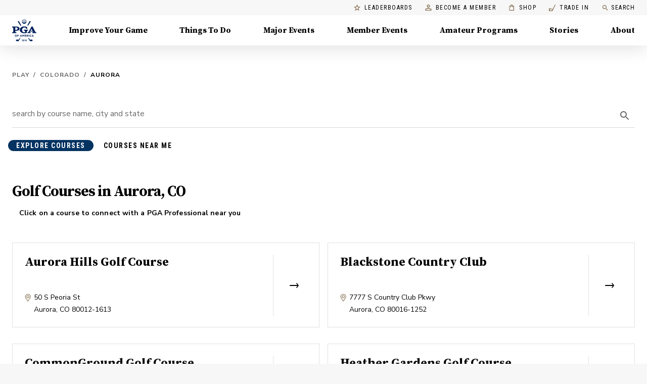

--- FILE ---
content_type: text/html; charset=utf-8
request_url: https://www.pga.com/play/co/aurora
body_size: 35876
content:
<!DOCTYPE html><html lang="en"><head><meta charSet="utf-8" data-next-head=""/><meta name="viewport" content="width=device-width" data-next-head=""/><script id="ga" async="" src="https://www.google-analytics.com/analytics.js" data-testid="ga-script"></script><script id="gtm-js" async="" src="https://www.googletagmanager.com/gtm.js?id=GTM-MMT7TW5" data-testid="gtm-script"></script><script async="" type="text/javascript" src="https://www.lightboxcdn.com/vendor/ef302255-ad06-4439-b80f-81ecd804e636/lightbox_inline.js"></script><meta name="theme-color" content="#00234B" data-next-head=""/><title data-next-head="">Golf Courses in Aurora, CO - PGA of America</title><meta name="robots" content="index,follow" data-next-head=""/><meta name="googlebot" content="index,follow" data-next-head=""/><meta name="description" content="Find the nearest golf facilities to you in Aurora, CO. Search for public and private golf courses to play golf." data-next-head=""/><meta property="og:title" content="Golf Courses in Aurora, CO - PGA of America" data-next-head=""/><meta property="og:description" content="Find the nearest golf facilities to you in Aurora, CO. Search for public and private golf courses to play golf." data-next-head=""/><meta property="og:url" content="https://www.pga.com/play/co/aurora" data-next-head=""/><meta property="og:type" content="website" data-next-head=""/><link rel="canonical" href="https://www.pga.com/play/co/aurora" data-next-head=""/><link rel="shortcut icon" type="image/x-icon" href="/favicon.ico"/><link data-next-font="" rel="preconnect" href="/" crossorigin="anonymous"/><link rel="preload" href="/_next/static/chunks/9f5ec8e98f629a2d.css" as="style"/><link rel="preload" href="/_next/static/chunks/012115a7d16c7961.css" as="style"/><script type="application/ld+json" data-next-head="">{"@context":"https://schema.org/","@graph":[{"@type":"MobileApplication","name":"MyPGA - Connect, Learn & Play Golf","description":"Swing into fun with PGA of America! Whether you're perfecting your putt with a PGA Coach, cheering on your kid’s PGA Junior League season, or finding your next golf group, MyPGA is your guide to the game.","image":"https://is1-ssl.mzstatic.com/image/thumb/Purple122/v4/13/80/70/1380701a-2f79-2f87-cb26-ec19a479c337/AppIcon-prod-1x_U007emarketing-0-7-0-85-220.png/460x0w.webp","operatingSystem":"iOS","offers":{"@type":"Offer","availability":"https://schema.org/InStock","url":"https://apps.apple.com/us/app/mypga/id1554350218"},"applicationCategory":"https://schema.org/SportsApplication"},{"@type":"MobileApplication","name":"MyPGA - Connect, Learn & Play Golf","description":"Swing into fun with PGA of America! Whether you're perfecting your putt with a PGA Coach, cheering on your kid’s PGA Junior League season, or finding your next golf group, MyPGA is your guide to the game.","image":"https://play-lh.googleusercontent.com/MNsRysu94EVNi4_4f-BG7MvFwuqoCdIhtsP3FeEXcuLrbOOMHwvrJYLlVkqiQLVr_Ofs=w480-h960-rw","operatingSystem":"Android","offers":{"@type":"Offer","availability":"https://schema.org/InStock","url":"https://play.google.com/store/apps/details?id=com.pga.MyPGA.production"},"applicationCategory":"https://schema.org/SportsApplication"},{"@type":"MobileApplication","name":"PGA Coach","description":"Become the Modern Golf Coach with PGA Coach! Created by the PGA of America and built exclusively for PGA Coaches to engage with golfers through an innovative Coaching Platform. I knew it was for me when the first student scheduled through the booking link and I received an immediate confirmation. — Mark Marshall","image":"https://is1-ssl.mzstatic.com/image/thumb/Purple221/v4/29/64/1e/29641e3b-f4bd-8cbe-e586-6c87cade9511/AppIcon-prod-1x_U007emarketing-0-7-0-85-220.png/460x0w.webp","operatingSystem":"iOS","offers":{"@type":"Offer","availability":"https://schema.org/InStock","url":"https://apps.apple.com/us/app/pga-coach/id1448721089"},"applicationCategory":"https://schema.org/SportsApplication"},{"@type":"MobileApplication","name":"PGA Coach","description":"Become the Modern Golf Coach with PGA Coach! Created by the PGA of America and built exclusively for PGA Coaches to engage with golfers through an innovative Coaching Platform. I knew it was for me when the first student scheduled through the booking link and I received an immediate confirmation. — Mark Marshall","image":"https://play-lh.googleusercontent.com/Cx-TLyyEupGQlbTctEjyqFAR8x6La3t-iLeR_hVwxMT6UR1OtntqDBFCI_j5Zw_pDlul=w480-h960-rw","operatingSystem":"Android","offers":{"@type":"Offer","availability":"https://schema.org/InStock","url":"https://play.google.com/store/apps/details?id=com.pga.pgacoach"},"applicationCategory":"https://schema.org/SportsApplication"}]}</script><script type="application/ld+json" data-next-head="">{"@context":"https://schema.org","@type":"BreadcrumbList","itemListElement":[{"@type":"ListItem","position":1,"item":{"@id":"https://www.pga.com/play","name":"Golf Courses"}},{"@type":"ListItem","position":2,"item":{"@id":"https://www.pga.com/play/co","name":"CO"}},{"@type":"ListItem","position":3,"item":{"@id":"https://www.pga.com/play/co/aurora","name":"Aurora"}}]}</script><script type="application/ld+json" data-next-head="">{"@context":"https://schema.org","@type":"GolfCourse","name":"Aurora Hills Golf Course","address":{"@type":"PostalAddress","streetAddress":"50 S Peoria St","addressLocality":"Aurora","addressRegion":"CO","postalCode":"80012-1613","addressCountry":"United States"}}</script><script type="application/ld+json" data-next-head="">{"@context":"https://schema.org","@type":"GolfCourse","name":"Blackstone Country Club","address":{"@type":"PostalAddress","streetAddress":"7777 S Country Club Pkwy","addressLocality":"Aurora","addressRegion":"CO","postalCode":"80016-1252","addressCountry":"United States"}}</script><script type="application/ld+json" data-next-head="">{"@context":"https://schema.org","@type":"GolfCourse","name":"CommonGround Golf Course","address":{"@type":"PostalAddress","streetAddress":"10300 E Golfers Way","addressLocality":"Aurora","addressRegion":"CO","postalCode":"80010-4393","addressCountry":"United States"}}</script><script type="application/ld+json" data-next-head="">{"@context":"https://schema.org","@type":"GolfCourse","name":"Heather Gardens Golf Course","address":{"@type":"PostalAddress","streetAddress":"2888 S Heather Gardens Way","addressLocality":"Aurora","addressRegion":"CO","postalCode":"80014-5642","addressCountry":"United States"}}</script><script type="application/ld+json" data-next-head="">{"@context":"https://schema.org","@type":"GolfCourse","name":"Heather Ridge Golf Course","address":{"@type":"PostalAddress","streetAddress":"13521 E Iliff Ave","addressLocality":"Aurora","addressRegion":"CO","postalCode":"80014-1317","addressCountry":"United States"}}</script><script type="application/ld+json" data-next-head="">{"@context":"https://schema.org","@type":"GolfCourse","name":"Heritage Eagle Bend Golf Club","address":{"@type":"PostalAddress","streetAddress":"23155 E Heritage Pkwy","addressLocality":"Aurora","addressRegion":"CO","postalCode":"80016-7100","addressCountry":"United States"}}</script><script type="application/ld+json" data-next-head="">{"@context":"https://schema.org","@type":"GolfCourse","name":"Kennedy Golf Course","address":{"@type":"PostalAddress","streetAddress":"10500 E Hampden Ave","addressLocality":"Aurora","addressRegion":"CO","postalCode":"80014-2807","addressCountry":"United States"}}</script><script type="application/ld+json" data-next-head="">{"@context":"https://schema.org","@type":"GolfCourse","name":"Meadow Hills Golf Course","address":{"@type":"PostalAddress","streetAddress":"3609 S Dawson St","addressLocality":"Aurora","addressRegion":"CO","postalCode":"80014-4002","addressCountry":"United States"}}</script><script type="application/ld+json" data-next-head="">{"@context":"https://schema.org","@type":"GolfCourse","name":"Murphy Creek Golf Course","address":{"@type":"PostalAddress","streetAddress":"1700 S Old Tom Morris Rd","addressLocality":"Aurora","addressRegion":"CO","postalCode":"80018-3089","addressCountry":"United States"}}</script><script type="application/ld+json" data-next-head="">{"@context":"https://schema.org","@type":"GolfCourse","name":"Saddle Rock Golf Course","address":{"@type":"PostalAddress","streetAddress":"21705 E Arapahoe Rd","addressLocality":"Aurora","addressRegion":"CO","postalCode":"80016-2008","addressCountry":"United States"}}</script><script type="application/ld+json" data-next-head="">{"@context":"https://schema.org","@type":"GolfCourse","name":"Springhill Golf Course","address":{"@type":"PostalAddress","streetAddress":"800 N. Telluride St.","addressLocality":"Aurora","addressRegion":"CO","postalCode":"80011-7815","addressCountry":"United States"}}</script><script type="application/ld+json" data-next-head="">{"@context":"https://schema.org","@type":"GolfCourse","name":"Valley Country Club","address":{"@type":"PostalAddress","streetAddress":"14601 Country Club Dr","addressLocality":"Aurora","addressRegion":"CO","postalCode":"80016-1054","addressCountry":"United States"}}</script><link href="https://fonts.googleapis.com/css?family=Nunito+Sans:400,400i,500,600,700,800|Roboto+Condensed:400,600,700|Source+Serif+Pro:700&amp;display=swap" rel="stylesheet"/><script data-testid="gtm-inline-script">
            window.dataLayer = window.dataLayer || [];
            function gtag(){dataLayer.push(arguments);}
            gtag('js', new Date());
            gtag('config', 'GTM-MMT7TW5');
            </script><script type="text/javascript">
        !function(a,b,c,d,e,f,g,h){a.RaygunObject=e,a[e]=a[e]||function(){
        (a[e].o=a[e].o||[]).push(arguments)},f=b.createElement(c),g=b.getElementsByTagName(c)[0],
        f.async=1,f.src=d,g.parentNode.insertBefore(f,g),h=a.onerror,a.onerror=function(b,c,d,f,g){
        h&&h(b,c,d,f,g),g||(g=new Error(b)),a[e].q=a[e].q||[],a[e].q.push({
        e:g})}}(window,document,"script","//cdn.raygun.io/raygun4js/raygun.min.js","rg4js");
      </script><script>window.__FORECADDIE_API_BASE_URL__ = "https://forecaddie-api.dev.pga.com";</script><script src="https://d1s8hseslq5a60.cloudfront.net/forecaddie-client-v1.0.0.js"></script><link rel="stylesheet" href="/_next/static/chunks/9f5ec8e98f629a2d.css" data-n-g=""/><link rel="stylesheet" href="/_next/static/chunks/012115a7d16c7961.css" data-n-p=""/><noscript data-n-css=""></noscript><script src="/_next/static/chunks/fcf4d4de77efeb1f.js" defer=""></script><script src="/_next/static/chunks/726d4eecef6275d2.js" defer=""></script><script src="/_next/static/chunks/cb3a2c24d49f1279.js" defer=""></script><script src="/_next/static/chunks/d7ca2ab72b8dc345.js" defer=""></script><script src="/_next/static/chunks/e6b78bf49a6268fd.js" defer=""></script><script src="/_next/static/chunks/c81b83f45b4ba160.js" defer=""></script><script src="/_next/static/chunks/6e43397b94c0dd28.js" defer=""></script><script src="/_next/static/chunks/b1f9bdbb266d8f99.js" defer=""></script><script src="/_next/static/chunks/edc2f00448e202b1.js" defer=""></script><script src="/_next/static/chunks/bfcd46e7a36d5f6e.js" defer=""></script><script src="/_next/static/chunks/49c4a31242ebb52e.js" defer=""></script><script src="/_next/static/chunks/4b426caa066cab6c.js" defer=""></script><script src="/_next/static/chunks/04c2af3f9f67f7f7.js" defer=""></script><script src="/_next/static/chunks/e3a7c432aa344a3f.js" defer=""></script><script src="/_next/static/chunks/turbopack-69cab6e6b66b9473.js" defer=""></script><script src="/_next/static/chunks/b0d3a19325ccfe35.js" defer=""></script><script src="/_next/static/chunks/90d1c7efc41c37d6.js" defer=""></script><script src="/_next/static/chunks/3fced4f1ac92dbb5.js" defer=""></script><script src="/_next/static/chunks/3ffb34c9e3717b70.js" defer=""></script><script src="/_next/static/chunks/9e6529e5af86a5e5.js" defer=""></script><script src="/_next/static/chunks/cd7ba56420f60deb.js" defer=""></script><script src="/_next/static/chunks/899e4fe22b921b7d.js" defer=""></script><script src="/_next/static/chunks/6d5183219e5776de.js" defer=""></script><script src="/_next/static/chunks/9fda9053d3566322.js" defer=""></script><script src="/_next/static/chunks/0e069da9c6cc3be2.js" defer=""></script><script src="/_next/static/chunks/turbopack-cd223de528c0eda0.js" defer=""></script><script src="/_next/static/9QecPru9FwcfJnaXhD22U/_ssgManifest.js" defer=""></script><script src="/_next/static/9QecPru9FwcfJnaXhD22U/_buildManifest.js" defer=""></script><style id="jss-server-side">.MuiSvgIcon-root {
  fill: currentColor;
  width: 1em;
  height: 1em;
  display: inline-block;
  font-size: 1.5rem;
  transition: fill 200ms cubic-bezier(0.4, 0, 0.2, 1) 0ms;
  flex-shrink: 0;
  user-select: none;
}
.MuiSvgIcon-colorPrimary {
  color: #AB9157;
}
.MuiSvgIcon-colorSecondary {
  color: #00234B;
}
.MuiSvgIcon-colorAction {
  color: rgba(0, 0, 0, 0.54);
}
.MuiSvgIcon-colorError {
  color: #f44336;
}
.MuiSvgIcon-colorDisabled {
  color: rgba(0, 0, 0, 0.26);
}
.MuiSvgIcon-fontSizeInherit {
  font-size: inherit;
}
.MuiSvgIcon-fontSizeSmall {
  font-size: 1.25rem;
}
.MuiSvgIcon-fontSizeLarge {
  font-size: 2.1875rem;
}
html {
  box-sizing: border-box;
  -webkit-font-smoothing: antialiased;
  -moz-osx-font-smoothing: grayscale;
}
*, *::before, *::after {
  box-sizing: inherit;
}
strong, b {
  font-weight: 700;
}
body {
  color: #000000;
  margin: 0;
  font-size: 14px;
  font-family: Nunito Sans,sans-serif;
  font-weight: 300;
  line-height: 1.75;
  background-color: #F7F7F7;
}
@media print {
  body {
    background-color: #fff;
  }
}
  body::backdrop {
    background-color: #F7F7F7;
  }

  .jss1 {
    padding-top: 0;
  }
  .jss28 {  }
  .jss29 {
    display: flex;
    align-items: center;
    justify-content: flex-end;
  }
  .jss36 {
    height: 100%;
  }
  .jss37 {
    height: 100%;
    display: flex;
    align-items: stretch;
    justify-content: space-between;
  }
  .jss38 {
    display: flex;
  }
  .jss41 {
    padding: 2.5rem;
  }
  .jss42 {
    display: flex;
    justify-content: flex-end;
  }
  .jss43 {  }
  .jss54 {
    max-width: 400px;
    margin-bottom: 32px;
  }
  .jss61 {
    display: flex;
  }
  .jss62 {
    padding: 2.5rem;
  }
  .jss63 {
    display: flex;
    justify-content: flex-end;
  }
  .jss64 {  }
  .jss67 {
    max-width: 400px;
    margin-bottom: 32px;
  }
  .jss76 {
    display: flex;
  }
  .jss77 {
    padding: 2.5rem;
  }
  .jss78 {
    display: flex;
    justify-content: flex-end;
  }
  .jss79 {  }
  .jss82 {
    max-width: 400px;
    margin-bottom: 32px;
  }
  .jss91 {
    display: flex;
  }
  .jss92 {
    padding: 2.5rem;
  }
  .jss93 {
    display: flex;
    justify-content: flex-end;
  }
  .jss94 {  }
  .jss97 {
    max-width: 400px;
    margin-bottom: 32px;
  }
  .jss98 {
    display: flex;
  }
  .jss99 {
    padding: 2.5rem;
  }
  .jss100 {
    display: flex;
    justify-content: flex-end;
  }
  .jss101 {  }
  .jss104 {
    max-width: 400px;
    margin-bottom: 32px;
  }
  .jss105 {
    display: flex;
  }
  .jss106 {
    padding: 2.5rem;
  }
  .jss107 {
    display: flex;
    justify-content: flex-end;
  }
  .jss108 {  }
  .jss111 {
    max-width: 400px;
    margin-bottom: 32px;
  }
  .jss112 {
    display: flex;
  }
  .jss113 {
    padding: 2.5rem;
  }
  .jss114 {
    display: flex;
    justify-content: flex-end;
  }
  .jss115 {  }
  .jss118 {
    max-width: 400px;
    margin-bottom: 32px;
  }
  .jss140 {
    height: 100%;
    display: flex;
    position: relative;
    flex-direction: column;
    justify-content: flex-end;
  }
  .jss141 {
    display: flex;
    flex-direction: column;
    background-color: #fff;
  }
  .jss145 {
    height: 100%;
    display: flex;
    position: relative;
    flex-direction: column;
    justify-content: flex-end;
  }
  .jss146 {
    display: flex;
    flex-direction: column;
    background-color: #fff;
  }
  .jss174 {  }
  .jss175 {
    display: flex;
  }
  .jss189 {
    min-height: calc(100vh - 400px);
  }
  .jss190 {
    background-color: white;
  }
@media (min-width:0px) {
  .jss190 {
    padding-top: 32px;
    padding-bottom: 32px;
  }
}
@media (min-width:600px) {
  .jss190 {
    padding-top: 32px;
    padding-bottom: 32px;
  }
}
@media (min-width:960px) {
  .jss190 {
    padding-top: 48px;
    padding-bottom: 48px;
  }
}
  .jss191 {  }
@media (min-width:0px) {
  .jss191 {
    margin-bottom: 32px;
  }
}
@media (min-width:600px) {
  .jss191 {
    margin-bottom: 32px;
  }
}
@media (min-width:960px) {
  .jss191 {
    margin-bottom: 48px;
  }
}
  .jss195 {
    color: #000000;
  }
  .jss196 {  }
@media (min-width:0px) {
  .jss196 {
    margin-bottom: 32px;
  }
}
@media (min-width:600px) {
  .jss196 {
    margin-bottom: 32px;
  }
}
@media (min-width:960px) {
  .jss196 {
    margin-bottom: 48px;
  }
}
  .jss208 {
    padding-top: 16px;
    padding-bottom: 16px;
  }
  .jss209 {  }
@media (min-width:0px) {
  .jss209 {
    margin-bottom: 32px;
  }
}
@media (min-width:600px) {
  .jss209 {
    margin-bottom: 32px;
  }
}
@media (min-width:960px) {
  .jss209 {
    margin-bottom: 48px;
  }
}
  .jss236 {  }
@media (min-width:0px) {
  .jss236 {
    padding-top: 40px;
    padding-bottom: 40px;
  }
}
@media (min-width:600px) {
  .jss236 {
    padding-top: 48px;
    padding-bottom: 48px;
  }
}
@media (min-width:960px) {
  .jss236 {
    padding-top: 72px;
    padding-bottom: 72px;
  }
}
  .jss260 {  }
  .jss262 {
    margin-top: 32px;
    padding-top: 32px;
    padding-bottom: 160px;
    background-color: #001123;
  }
  .MuiTypography-root {
    margin: 0;
  }
  .MuiTypography-body2 {
    font-size: 14px;
    font-family: Nunito Sans,sans-serif;
    font-weight: 300;
    line-height: 1.75;
  }
  .MuiTypography-body1 {
    font-size: 16px;
    font-family: Nunito Sans,sans-serif;
    font-weight: 300;
    line-height: 1.75;
  }
  .MuiTypography-caption {
    font-size: 12px;
    font-family: Nunito Sans,sans-serif;
    font-weight: 600;
    line-height: 16px;
    letter-spacing: 0.4px;
  }
  .MuiTypography-button {
    font-size: 14px;
    font-family: Nunito Sans,sans-serif;
    font-weight: 500;
    line-height: 1.75;
    letter-spacing: 0.1px;
    text-transform: uppercase;
  }
  .MuiTypography-h1 {
    font-size: 2.375rem;
    font-family: Source Serif Pro,serif;
    font-weight: 700;
    line-height: 1;
    letter-spacing: -1.5px;
  }
@media (min-width:600px) {
  .MuiTypography-h1 {
    font-size: 3rem;
  }
}
@media (min-width:960px) {
  .MuiTypography-h1 {
    font-size: 3.25rem;
  }
}
@media (min-width:1440px) {
  .MuiTypography-h1 {
    font-size: 3.75rem;
  }
}
  .MuiTypography-h2 {
    font-size: 2.0625rem;
    font-family: Source Serif Pro,serif;
    font-weight: 700;
    line-height: 1.2;
    letter-spacing: -0.5px;
  }
@media (min-width:600px) {
  .MuiTypography-h2 {
    font-size: 2.5rem;
  }
}
@media (min-width:960px) {
  .MuiTypography-h2 {
    font-size: 2.7083rem;
  }
}
@media (min-width:1440px) {
  .MuiTypography-h2 {
    font-size: 3.125rem;
  }
}
  .MuiTypography-h3 {
    font-size: 1.75rem;
    font-family: Source Serif Pro,serif;
    font-weight: 700;
    line-height: 1.3;
    letter-spacing: -1px;
  }
@media (min-width:600px) {
  .MuiTypography-h3 {
    font-size: 2.1154rem;
  }
}
@media (min-width:960px) {
  .MuiTypography-h3 {
    font-size: 2.3077rem;
  }
}
@media (min-width:1440px) {
  .MuiTypography-h3 {
    font-size: 2.5rem;
  }
}
  .MuiTypography-h4 {
    font-size: 1.5rem;
    font-family: Source Serif Pro,serif;
    font-weight: 700;
    line-height: 1.25;
    letter-spacing: -1px;
  }
@media (min-width:600px) {
  .MuiTypography-h4 {
    font-size: 1.8rem;
  }
}
@media (min-width:960px) {
  .MuiTypography-h4 {
    font-size: 1.8rem;
  }
}
@media (min-width:1440px) {
  .MuiTypography-h4 {
    font-size: 2rem;
  }
}
  .MuiTypography-h5 {
    font-size: 1.25rem;
    font-family: Source Serif Pro,serif;
    font-weight: 700;
    line-height: 1.16;
    letter-spacing: 0;
  }
@media (min-width:600px) {
  .MuiTypography-h5 {
    font-size: 1.2931rem;
  }
}
@media (min-width:960px) {
  .MuiTypography-h5 {
    font-size: 1.5086rem;
  }
}
@media (min-width:1440px) {
  .MuiTypography-h5 {
    font-size: 1.5086rem;
  }
}
  .MuiTypography-h6 {
    font-size: 1.0625rem;
    font-family: Source Serif Pro,serif;
    font-weight: 700;
    line-height: 1.3;
    letter-spacing: 0;
  }
@media (min-width:600px) {
  .MuiTypography-h6 {
    font-size: 1.1538rem;
  }
}
@media (min-width:960px) {
  .MuiTypography-h6 {
    font-size: 1.1538rem;
  }
}
@media (min-width:1440px) {
  .MuiTypography-h6 {
    font-size: 1.1538rem;
  }
}
  .MuiTypography-subtitle1 {
    font-size: 16px;
    font-family: Nunito Sans,sans-serif;
    font-weight: 700;
    line-height: 20px;
    letter-spacing: 0.1px;
  }
  .MuiTypography-subtitle2 {
    font-size: 14px;
    font-family: Nunito Sans,sans-serif;
    font-weight: 700;
    line-height: 20px;
    letter-spacing: 0.1px;
  }
  .MuiTypography-overline {
    display: block;
    font-size: 14px;
    font-family: Roboto Condensed,sans-serif;
    font-weight: bold;
    line-height: 2.66;
    letter-spacing: 1.5px;
    text-transform: uppercase;
  }
  .MuiTypography-srOnly {
    width: 1px;
    height: 1px;
    overflow: hidden;
    position: absolute;
  }
  .MuiTypography-alignLeft {
    text-align: left;
  }
  .MuiTypography-alignCenter {
    text-align: center;
  }
  .MuiTypography-alignRight {
    text-align: right;
  }
  .MuiTypography-alignJustify {
    text-align: justify;
  }
  .MuiTypography-noWrap {
    overflow: hidden;
    white-space: nowrap;
    text-overflow: ellipsis;
  }
  .MuiTypography-gutterBottom {
    margin-bottom: 0.35em;
  }
  .MuiTypography-paragraph {
    margin-bottom: 16px;
  }
  .MuiTypography-colorInherit {
    color: inherit;
  }
  .MuiTypography-colorPrimary {
    color: #AB9157;
  }
  .MuiTypography-colorSecondary {
    color: #00234B;
  }
  .MuiTypography-colorTextPrimary {
    color: #000000;
  }
  .MuiTypography-colorTextSecondary {
    color: rgba(0, 0, 0, 0.54);
  }
  .MuiTypography-colorError {
    color: #f44336;
  }
  .MuiTypography-displayInline {
    display: inline;
  }
  .MuiTypography-displayBlock {
    display: block;
  }
  .jss51 {
    transition: 0.1s ease-in-out;
  }
  .jss52 {
    transform: ;
  }
  .jss53 {
    transform: ;
  }
  .jss55 {
    transform: ;
  }
  .jss56 {
    transform: ;
  }
  .jss57 {
    transform: ;
  }
  .jss58 {
    transform: ;
  }
  .jss59 {
    transform: ;
  }
  .jss60 {
    transform: ;
  }
  .jss65 {
    transform: ;
  }
  .jss66 {
    transform: ;
  }
  .jss68 {
    transform: ;
  }
  .jss69 {
    transform: ;
  }
  .jss70 {
    transform: ;
  }
  .jss71 {
    transform: ;
  }
  .jss72 {
    transform: ;
  }
  .jss73 {
    transform: ;
  }
  .jss74 {
    transform: ;
  }
  .jss75 {
    transform: ;
  }
  .jss80 {
    transform: ;
  }
  .jss81 {
    transform: ;
  }
  .jss83 {
    transform: ;
  }
  .jss84 {
    transform: ;
  }
  .jss85 {
    transform: ;
  }
  .jss86 {
    transform: ;
  }
  .jss87 {
    transform: ;
  }
  .jss88 {
    transform: ;
  }
  .jss89 {
    transform: ;
  }
  .jss90 {
    transform: ;
  }
  .jss95 {
    transform: ;
  }
  .jss96 {
    transform: ;
  }
  .jss102 {
    transform: ;
  }
  .jss103 {
    transform: ;
  }
  .jss109 {
    transform: ;
  }
  .jss110 {
    transform: ;
  }
  .jss116 {
    transform: ;
  }
  .jss117 {
    transform: ;
  }
  .jss119 {
    transform: ;
  }
  .jss120 {
    transform: ;
  }
  .jss121 {
    transform: ;
  }
  .jss122 {
    transform: ;
  }
  .jss123 {
    transform: ;
  }
  .jss124 {
    transform: ;
  }
  .jss125 {
    transform: ;
  }
  .jss126 {
    transform: ;
  }
  .jss127 {
    transform: ;
  }
  .jss128 {
    transform: ;
  }
  .jss129 {
    transform: ;
  }
  .jss130 {
    transform: ;
  }
  .jss131 {
    transform: ;
  }
  .jss132 {
    transform: ;
  }
  .jss142 {
    transform: ;
  }
  .jss143 {
    transform: ;
  }
  .jss147 {
    transform: ;
  }
  .jss148 {
    transform: ;
  }
  .jss220 {
    transform: ;
  }
  .jss221 {
    transform: ;
  }
  .jss222 {
    transform: ;
  }
  .jss223 {
    transform: ;
  }
  .jss224 {
    transform: ;
  }
  .jss225 {
    transform: ;
  }
  .jss226 {
    transform: ;
  }
  .jss227 {
    transform: ;
  }
  .jss228 {
    transform: ;
  }
  .jss229 {
    transform: ;
  }
  .jss230 {
    transform: ;
  }
  .jss231 {
    transform: ;
  }
  .jss35 {
    top: auto;
    left: -10000px;
    width: 1px;
    height: 1px;
    overflow: hidden;
    position: absolute;
  }
  .jss32 {
    display: block;
  }
  .jss32 > * {
    border: 1px solid rgba(0, 0, 0, 0.12);
    border-radius: 4px;
  }
  .jss32:hover, .jss32 a:hover {
    color: #000;
    box-shadow: 0px 4px 16px rgba(0,0,0,0.06);
    text-decoration: none;
  }
  .jss33 {
    color: #757575;
    box-shadow: 0 2px 0 #AB9157;
    text-decoration: none;
  }
  .jss33:hover {
    color: #836F50;
    box-shadow: none;
    background-color: rgba(171,	145,	87, 0.25);
  }
  .jss34 > * {
    border: none;
    border-radius: 4px;
  }
  .MuiPaper-root {
    color: #000000;
    transition: box-shadow 300ms cubic-bezier(0.4, 0, 0.2, 1) 0ms;
    background-color: #fff;
  }
  .MuiPaper-rounded {
    border-radius: 0;
  }
  .MuiPaper-outlined {
    border: 1px solid rgba(0, 0, 0, 0.12);
  }
  .MuiPaper-elevation0 {
    box-shadow: none;
  }
  .MuiPaper-elevation1 {
    box-shadow: 0px 2px 1px -1px rgba(0,0,0,0.2),0px 1px 1px 0px rgba(0,0,0,0.14),0px 1px 3px 0px rgba(0,0,0,0.12);
  }
  .MuiPaper-elevation2 {
    box-shadow: 0px 3px 1px -2px rgba(0,0,0,0.2),0px 2px 2px 0px rgba(0,0,0,0.14),0px 1px 5px 0px rgba(0,0,0,0.12);
  }
  .MuiPaper-elevation3 {
    box-shadow: 0px 3px 3px -2px rgba(0,0,0,0.2),0px 3px 4px 0px rgba(0,0,0,0.14),0px 1px 8px 0px rgba(0,0,0,0.12);
  }
  .MuiPaper-elevation4 {
    box-shadow: 0px 2px 4px -1px rgba(0,0,0,0.2),0px 4px 5px 0px rgba(0,0,0,0.14),0px 1px 10px 0px rgba(0,0,0,0.12);
  }
  .MuiPaper-elevation5 {
    box-shadow: 0px 3px 5px -1px rgba(0,0,0,0.2),0px 5px 8px 0px rgba(0,0,0,0.14),0px 1px 14px 0px rgba(0,0,0,0.12);
  }
  .MuiPaper-elevation6 {
    box-shadow: 0px 3px 5px -1px rgba(0,0,0,0.2),0px 6px 10px 0px rgba(0,0,0,0.14),0px 1px 18px 0px rgba(0,0,0,0.12);
  }
  .MuiPaper-elevation7 {
    box-shadow: 0px 4px 5px -2px rgba(0,0,0,0.2),0px 7px 10px 1px rgba(0,0,0,0.14),0px 2px 16px 1px rgba(0,0,0,0.12);
  }
  .MuiPaper-elevation8 {
    box-shadow: 0px 5px 5px -3px rgba(0,0,0,0.2),0px 8px 10px 1px rgba(0,0,0,0.14),0px 3px 14px 2px rgba(0,0,0,0.12);
  }
  .MuiPaper-elevation9 {
    box-shadow: 0px 5px 6px -3px rgba(0,0,0,0.2),0px 9px 12px 1px rgba(0,0,0,0.14),0px 3px 16px 2px rgba(0,0,0,0.12);
  }
  .MuiPaper-elevation10 {
    box-shadow: 0px 6px 6px -3px rgba(0,0,0,0.2),0px 10px 14px 1px rgba(0,0,0,0.14),0px 4px 18px 3px rgba(0,0,0,0.12);
  }
  .MuiPaper-elevation11 {
    box-shadow: 0px 6px 7px -4px rgba(0,0,0,0.2),0px 11px 15px 1px rgba(0,0,0,0.14),0px 4px 20px 3px rgba(0,0,0,0.12);
  }
  .MuiPaper-elevation12 {
    box-shadow: 0px 7px 8px -4px rgba(0,0,0,0.2),0px 12px 17px 2px rgba(0,0,0,0.14),0px 5px 22px 4px rgba(0,0,0,0.12);
  }
  .MuiPaper-elevation13 {
    box-shadow: 0px 7px 8px -4px rgba(0,0,0,0.2),0px 13px 19px 2px rgba(0,0,0,0.14),0px 5px 24px 4px rgba(0,0,0,0.12);
  }
  .MuiPaper-elevation14 {
    box-shadow: 0px 7px 9px -4px rgba(0,0,0,0.2),0px 14px 21px 2px rgba(0,0,0,0.14),0px 5px 26px 4px rgba(0,0,0,0.12);
  }
  .MuiPaper-elevation15 {
    box-shadow: 0px 8px 9px -5px rgba(0,0,0,0.2),0px 15px 22px 2px rgba(0,0,0,0.14),0px 6px 28px 5px rgba(0,0,0,0.12);
  }
  .MuiPaper-elevation16 {
    box-shadow: 0px 8px 10px -5px rgba(0,0,0,0.2),0px 16px 24px 2px rgba(0,0,0,0.14),0px 6px 30px 5px rgba(0,0,0,0.12);
  }
  .MuiPaper-elevation17 {
    box-shadow: 0px 8px 11px -5px rgba(0,0,0,0.2),0px 17px 26px 2px rgba(0,0,0,0.14),0px 6px 32px 5px rgba(0,0,0,0.12);
  }
  .MuiPaper-elevation18 {
    box-shadow: 0px 9px 11px -5px rgba(0,0,0,0.2),0px 18px 28px 2px rgba(0,0,0,0.14),0px 7px 34px 6px rgba(0,0,0,0.12);
  }
  .MuiPaper-elevation19 {
    box-shadow: 0px 9px 12px -6px rgba(0,0,0,0.2),0px 19px 29px 2px rgba(0,0,0,0.14),0px 7px 36px 6px rgba(0,0,0,0.12);
  }
  .MuiPaper-elevation20 {
    box-shadow: 0px 10px 13px -6px rgba(0,0,0,0.2),0px 20px 31px 3px rgba(0,0,0,0.14),0px 8px 38px 7px rgba(0,0,0,0.12);
  }
  .MuiPaper-elevation21 {
    box-shadow: 0px 10px 13px -6px rgba(0,0,0,0.2),0px 21px 33px 3px rgba(0,0,0,0.14),0px 8px 40px 7px rgba(0,0,0,0.12);
  }
  .MuiPaper-elevation22 {
    box-shadow: 0px 10px 14px -6px rgba(0,0,0,0.2),0px 22px 35px 3px rgba(0,0,0,0.14),0px 8px 42px 7px rgba(0,0,0,0.12);
  }
  .MuiPaper-elevation23 {
    box-shadow: 0px 11px 14px -7px rgba(0,0,0,0.2),0px 23px 36px 3px rgba(0,0,0,0.14),0px 9px 44px 8px rgba(0,0,0,0.12);
  }
  .MuiPaper-elevation24 {
    box-shadow: 0px 11px 15px -7px rgba(0,0,0,0.2),0px 24px 38px 3px rgba(0,0,0,0.14),0px 9px 46px 8px rgba(0,0,0,0.12);
  }
  .MuiAppBar-root {
    width: 100%;
    display: flex;
    z-index: 1100;
    box-sizing: border-box;
    flex-shrink: 0;
    flex-direction: column;
  }
  .MuiAppBar-positionFixed {
    top: 0;
    left: auto;
    right: 0;
    position: fixed;
  }
@media print {
  .MuiAppBar-positionFixed {
    position: absolute;
  }
}
  .MuiAppBar-positionAbsolute {
    top: 0;
    left: auto;
    right: 0;
    position: absolute;
  }
  .MuiAppBar-positionSticky {
    top: 0;
    left: auto;
    right: 0;
    position: sticky;
  }
  .MuiAppBar-positionStatic {
    position: static;
  }
  .MuiAppBar-positionRelative {
    position: relative;
  }
  .MuiAppBar-colorDefault {
    color: rgba(0, 0, 0, 0.87);
    background-color: #f5f5f5;
  }
  .MuiAppBar-colorPrimary {
    color: #FFFFFF;
    background-color: #AB9157;
  }
  .MuiAppBar-colorSecondary {
    color: #FFFFFF;
    background-color: #00234B;
  }
  .MuiAppBar-colorInherit {
    color: inherit;
  }
  .MuiAppBar-colorTransparent {
    color: inherit;
    background-color: transparent;
  }
  .MuiContainer-root {
    width: 100%;
    display: block;
    box-sizing: border-box;
    margin-left: auto;
    margin-right: auto;
    padding-left: 16px;
    padding-right: 16px;
  }
@media (min-width:600px) {
  .MuiContainer-root {
    padding-left: 24px;
    padding-right: 24px;
  }
}
  .MuiContainer-disableGutters {
    padding-left: 0;
    padding-right: 0;
  }
@media (min-width:1920px) {
  .MuiContainer-fixed {
    max-width: 1920px;
  }
}
@media (min-width:1440px) {
  .MuiContainer-fixed {
    max-width: 1440px;
  }
}
@media (min-width:1024px) {
  .MuiContainer-fixed {
    max-width: 1024px;
  }
}
@media (min-width:960px) {
  .MuiContainer-fixed {
    max-width: 960px;
  }
}
@media (min-width:600px) {
  .MuiContainer-fixed {
    max-width: 600px;
  }
}
@media (min-width:0px) {
  .MuiContainer-maxWidthXs {
    max-width: 444px;
  }
}
@media (min-width:600px) {
  .MuiContainer-maxWidthSm {
    max-width: 600px;
  }
}
@media (min-width:960px) {
  .MuiContainer-maxWidthMd {
    max-width: 960px;
  }
}
@media (min-width:1440px) {
  .MuiContainer-maxWidthLg {
    max-width: 1440px;
  }
}
@media (min-width:1920px) {
  .MuiContainer-maxWidthXl {
    max-width: 1920px;
  }
}
  .MuiToolbar-root {
    display: flex;
    position: relative;
    align-items: center;
  }
  .MuiToolbar-gutters {
    padding-left: 16px;
    padding-right: 16px;
  }
@media (min-width:600px) {
  .MuiToolbar-gutters {
    padding-left: 24px;
    padding-right: 24px;
  }
}
  .MuiToolbar-regular {
    min-height: 56px;
  }
@media (min-width:0px) and (orientation: landscape) {
  .MuiToolbar-regular {
    min-height: 48px;
  }
}
@media (min-width:600px) {
  .MuiToolbar-regular {
    min-height: 64px;
  }
}
  .MuiToolbar-dense {
    min-height: 48px;
  }
@keyframes jss149 {
  from {
    opacity: 0;
  }
  to {
    opacity: 1;
  }
}
  .jss150 {
    z-index: 10;
    box-shadow: 0px 4px 36px rgba(0, 10, 22, 0.13);
  }
  .jss151 {
    height: 45px;
    min-height: initial;
  }
  .jss152 {
    background: white;
    box-shadow: 0px 10px 20px 0px rgba(0, 0, 0, .05);
  }
@media (min-width:960px) {
  .jss152 {
    display: none;
  }
}
  .jss153 {
    background: linear-gradient(180deg, rgba(0,0,0,0.45) 0%, rgba(0,0,0,0.2) 50%, rgba(0,0,0,0.1) 75%, rgba(0,0,0,0) 100%);
    box-shadow: none;
  }
  .jss153 a, .jss153 button {
    color: white;
  }
  .jss154 {
    background-color: transparent;
  }
  .jss155 {
    color: #000;
    border: none;
    cursor: pointer;
    display: flex;
    position: relative;
    align-items: center;
    background-color: transparent;
  }
  .jss155:focus {
    outline: none;
  }
  .jss156 {
    color: #000;
    background: transparent;
  }
@media (min-width:600px) {
  .jss156 {
    margin-left: -8px;
  }
}
  .jss157 {
    top: 0;
    left: 0;
    width: 100vw;
    height: 100vh;
    z-index: 1100;
    position: fixed;
    overflow-x: hidden;
    overflow-y: auto;
    transition: 225ms transform;
    padding-top: 48px;
    background-size: cover;
    background-color: #00234B;
    background-position: center;
  }
  .jss158 .MuiDrawer-paper {
    background-size: cover;
    background-color: #00234B;
  }
  .jss159 {
    width: 24px;
    height: 24px;
  }
  .jss160 {
    display: flex;
    padding-top: 16px;
    padding-left: 32px;
    padding-right: 32px;
    flex-direction: row;
  }
  .jss161 {
    padding-top: 8px;
  }
@media (min-width:600px) {
  .jss161 {
    width: 50%;
  }
}
  .jss162 {
    width: 240px;
  }
  .jss163 {
    width: 180px;
    position: relative;
  }
  .jss164 {
    border: none;
    margin: 8px 0;
    display: inline-block;
    opacity: 0.6;
    outline: none;
    padding: 8px 0;
    background: transparent;
    box-sizing: border-box;
  }
  .jss164:hover {
    color: #FFFFFF;
    opacity: 0.3;
  }
  .jss164.is-selected {
    opacity: 1;
  }
  .jss164 svg {
    top: 2px;
    position: relative;
  }
@media (min-width:0px) and (max-width:599.95px) {
  .jss164 svg {
    top: 4px;
  }
}
  .jss165 {
    top: -6px;
    left: 8px;
    opacity: 0.7;
    z-index: 1;
    position: relative;
  }
  .jss165:hover {
    opacity: 1;
  }
  .jss165.is-selected {
    opacity: 1;
  }
@media (min-width:0px) and (max-width:599.95px) {
  .jss166 {
    display: none;
  }
}
  .jss167 {
    padding-top: 96px;
    padding-left: 24px;
    animation-name: jss149;
    animation-duration: 225ms;
  }
@media (min-width:0px) and (max-width:599.95px) {
  .jss167 {
    width: 240px;
    padding-top: 16px;
    padding-left: 0;
  }
}
  .jss168 {
    left: -16px;
    position: relative;
    margin-bottom: 16px;
  }
@media (min-width:600px) {
  .jss168 {
    display: none;
  }
}
  .jss169 {
    margin-bottom: 32px;
  }
  .jss169 a {
    display: block;
    padding: 2px 0;
  }
  .jss170 {
    display: block;
  }
  .jss171 {
    display: block;
    margin-bottom: 24px;
  }
  .jss172 {
    color: white;
    font-size: 24px;
    font-family: Source Serif Pro,serif;
    border-bottom: 1px solid rgba(255, 255, 255, 0.5);
  }
  .jss172 button {
    padding: 0;
  }
  .jss172 .MuiInputBase-root {
    color: white;
  }
  .jss173 {
    color: rgba(255, 255, 255, 0.5);
    margin-bottom: 24px;
  }
  .MuiButtonBase-root {
    color: inherit;
    border: 0;
    cursor: pointer;
    margin: 0;
    display: inline-flex;
    outline: 0;
    padding: 0;
    position: relative;
    align-items: center;
    user-select: none;
    border-radius: 0;
    vertical-align: middle;
    -moz-appearance: none;
    justify-content: center;
    text-decoration: none;
    background-color: transparent;
    -webkit-appearance: none;
    -webkit-tap-highlight-color: transparent;
  }
  .MuiButtonBase-root::-moz-focus-inner {
    border-style: none;
  }
  .MuiButtonBase-root.Mui-disabled {
    cursor: default;
    pointer-events: none;
  }
@media print {
  .MuiButtonBase-root {
    color-adjust: exact;
  }
}
  .MuiButtonBase-root:focus {
    outline: solid;
  }
  .MuiIconButton-root {
    flex: 0 0 auto;
    color: rgba(0, 0, 0, 0.54);
    padding: 12px;
    overflow: visible;
    font-size: 1.5rem;
    text-align: center;
    transition: background-color 150ms cubic-bezier(0.4, 0, 0.2, 1) 0ms;
    border-radius: 50%;
  }
  .MuiIconButton-root:hover {
    background-color: rgba(0, 0, 0, 0.04);
  }
  .MuiIconButton-root.Mui-disabled {
    color: rgba(0, 0, 0, 0.26);
    background-color: transparent;
  }
@media (hover: none) {
  .MuiIconButton-root:hover {
    background-color: transparent;
  }
}
  .MuiIconButton-edgeStart {
    margin-left: -12px;
  }
  .MuiIconButton-sizeSmall.MuiIconButton-edgeStart {
    margin-left: -3px;
  }
  .MuiIconButton-edgeEnd {
    margin-right: -12px;
  }
  .MuiIconButton-sizeSmall.MuiIconButton-edgeEnd {
    margin-right: -3px;
  }
  .MuiIconButton-colorInherit {
    color: inherit;
  }
  .MuiIconButton-colorPrimary {
    color: #AB9157;
  }
  .MuiIconButton-colorPrimary:hover {
    background-color: rgba(171, 145, 87, 0.04);
  }
@media (hover: none) {
  .MuiIconButton-colorPrimary:hover {
    background-color: transparent;
  }
}
  .MuiIconButton-colorSecondary {
    color: #00234B;
  }
  .MuiIconButton-colorSecondary:hover {
    background-color: rgba(0, 35, 75, 0.04);
  }
@media (hover: none) {
  .MuiIconButton-colorSecondary:hover {
    background-color: transparent;
  }
}
  .MuiIconButton-sizeSmall {
    padding: 3px;
    font-size: 1.125rem;
  }
  .MuiIconButton-label {
    width: 100%;
    display: flex;
    align-items: inherit;
    justify-content: inherit;
  }
@keyframes mui-auto-fill {}
@keyframes mui-auto-fill-cancel {}
  .MuiInputBase-root {
    color: #000000;
    cursor: text;
    display: inline-flex;
    position: relative;
    font-size: 16px;
    box-sizing: border-box;
    align-items: center;
    font-family: Nunito Sans,sans-serif;
    font-weight: 300;
    line-height: 1.1876em;
  }
  .MuiInputBase-root.Mui-disabled {
    color: rgba(0, 0, 0, 0.38);
    cursor: default;
  }
  .MuiInputBase-multiline {
    padding: 6px 0 7px;
  }
  .MuiInputBase-multiline.MuiInputBase-marginDense {
    padding-top: 3px;
  }
  .MuiInputBase-fullWidth {
    width: 100%;
  }
  .MuiInputBase-input {
    font: inherit;
    color: currentColor;
    width: 100%;
    border: 0;
    height: 1.1876em;
    margin: 0;
    display: block;
    padding: 6px 0 7px;
    min-width: 0;
    background: none;
    box-sizing: content-box;
    animation-name: mui-auto-fill-cancel;
    letter-spacing: inherit;
    animation-duration: 10ms;
    -webkit-tap-highlight-color: transparent;
  }
  .MuiInputBase-input::-webkit-input-placeholder {
    color: currentColor;
    opacity: 0.42;
    transition: opacity 200ms cubic-bezier(0.4, 0, 0.2, 1) 0ms;
  }
  .MuiInputBase-input::-moz-placeholder {
    color: currentColor;
    opacity: 0.42;
    transition: opacity 200ms cubic-bezier(0.4, 0, 0.2, 1) 0ms;
  }
  .MuiInputBase-input:-ms-input-placeholder {
    color: currentColor;
    opacity: 0.42;
    transition: opacity 200ms cubic-bezier(0.4, 0, 0.2, 1) 0ms;
  }
  .MuiInputBase-input::-ms-input-placeholder {
    color: currentColor;
    opacity: 0.42;
    transition: opacity 200ms cubic-bezier(0.4, 0, 0.2, 1) 0ms;
  }
  .MuiInputBase-input:focus {
    outline: 0;
  }
  .MuiInputBase-input:invalid {
    box-shadow: none;
  }
  .MuiInputBase-input::-webkit-search-decoration {
    -webkit-appearance: none;
  }
  .MuiInputBase-input.Mui-disabled {
    opacity: 1;
  }
  .MuiInputBase-input:-webkit-autofill {
    animation-name: mui-auto-fill;
    animation-duration: 5000s;
  }
  label[data-shrink=false] + .MuiInputBase-formControl .MuiInputBase-input::-webkit-input-placeholder {
    opacity: 0 !important;
  }
  label[data-shrink=false] + .MuiInputBase-formControl .MuiInputBase-input::-moz-placeholder {
    opacity: 0 !important;
  }
  label[data-shrink=false] + .MuiInputBase-formControl .MuiInputBase-input:-ms-input-placeholder {
    opacity: 0 !important;
  }
  label[data-shrink=false] + .MuiInputBase-formControl .MuiInputBase-input::-ms-input-placeholder {
    opacity: 0 !important;
  }
  label[data-shrink=false] + .MuiInputBase-formControl .MuiInputBase-input:focus::-webkit-input-placeholder {
    opacity: 0.42;
  }
  label[data-shrink=false] + .MuiInputBase-formControl .MuiInputBase-input:focus::-moz-placeholder {
    opacity: 0.42;
  }
  label[data-shrink=false] + .MuiInputBase-formControl .MuiInputBase-input:focus:-ms-input-placeholder {
    opacity: 0.42;
  }
  label[data-shrink=false] + .MuiInputBase-formControl .MuiInputBase-input:focus::-ms-input-placeholder {
    opacity: 0.42;
  }
  .MuiInputBase-inputMarginDense {
    padding-top: 3px;
  }
  .MuiInputBase-inputMultiline {
    height: auto;
    resize: none;
    padding: 0;
  }
  .MuiInputBase-inputTypeSearch {
    -moz-appearance: textfield;
    -webkit-appearance: textfield;
  }
  .MuiGrid-container {
    width: 100%;
    display: flex;
    flex-wrap: wrap;
    box-sizing: border-box;
  }
  .MuiGrid-item {
    margin: 0;
    box-sizing: border-box;
  }
  .MuiGrid-zeroMinWidth {
    min-width: 0;
  }
  .MuiGrid-direction-xs-column {
    flex-direction: column;
  }
  .MuiGrid-direction-xs-column-reverse {
    flex-direction: column-reverse;
  }
  .MuiGrid-direction-xs-row-reverse {
    flex-direction: row-reverse;
  }
  .MuiGrid-wrap-xs-nowrap {
    flex-wrap: nowrap;
  }
  .MuiGrid-wrap-xs-wrap-reverse {
    flex-wrap: wrap-reverse;
  }
  .MuiGrid-align-items-xs-center {
    align-items: center;
  }
  .MuiGrid-align-items-xs-flex-start {
    align-items: flex-start;
  }
  .MuiGrid-align-items-xs-flex-end {
    align-items: flex-end;
  }
  .MuiGrid-align-items-xs-baseline {
    align-items: baseline;
  }
  .MuiGrid-align-content-xs-center {
    align-content: center;
  }
  .MuiGrid-align-content-xs-flex-start {
    align-content: flex-start;
  }
  .MuiGrid-align-content-xs-flex-end {
    align-content: flex-end;
  }
  .MuiGrid-align-content-xs-space-between {
    align-content: space-between;
  }
  .MuiGrid-align-content-xs-space-around {
    align-content: space-around;
  }
  .MuiGrid-justify-content-xs-center {
    justify-content: center;
  }
  .MuiGrid-justify-content-xs-flex-end {
    justify-content: flex-end;
  }
  .MuiGrid-justify-content-xs-space-between {
    justify-content: space-between;
  }
  .MuiGrid-justify-content-xs-space-around {
    justify-content: space-around;
  }
  .MuiGrid-justify-content-xs-space-evenly {
    justify-content: space-evenly;
  }
  .MuiGrid-spacing-xs-1 {
    width: calc(100% + 8px);
    margin: -4px;
  }
  .MuiGrid-spacing-xs-1 > .MuiGrid-item {
    padding: 4px;
  }
  .MuiGrid-spacing-xs-2 {
    width: calc(100% + 16px);
    margin: -8px;
  }
  .MuiGrid-spacing-xs-2 > .MuiGrid-item {
    padding: 8px;
  }
  .MuiGrid-spacing-xs-3 {
    width: calc(100% + 24px);
    margin: -12px;
  }
  .MuiGrid-spacing-xs-3 > .MuiGrid-item {
    padding: 12px;
  }
  .MuiGrid-spacing-xs-4 {
    width: calc(100% + 32px);
    margin: -16px;
  }
  .MuiGrid-spacing-xs-4 > .MuiGrid-item {
    padding: 16px;
  }
  .MuiGrid-spacing-xs-5 {
    width: calc(100% + 40px);
    margin: -20px;
  }
  .MuiGrid-spacing-xs-5 > .MuiGrid-item {
    padding: 20px;
  }
  .MuiGrid-spacing-xs-6 {
    width: calc(100% + 48px);
    margin: -24px;
  }
  .MuiGrid-spacing-xs-6 > .MuiGrid-item {
    padding: 24px;
  }
  .MuiGrid-spacing-xs-7 {
    width: calc(100% + 56px);
    margin: -28px;
  }
  .MuiGrid-spacing-xs-7 > .MuiGrid-item {
    padding: 28px;
  }
  .MuiGrid-spacing-xs-8 {
    width: calc(100% + 64px);
    margin: -32px;
  }
  .MuiGrid-spacing-xs-8 > .MuiGrid-item {
    padding: 32px;
  }
  .MuiGrid-spacing-xs-9 {
    width: calc(100% + 72px);
    margin: -36px;
  }
  .MuiGrid-spacing-xs-9 > .MuiGrid-item {
    padding: 36px;
  }
  .MuiGrid-spacing-xs-10 {
    width: calc(100% + 80px);
    margin: -40px;
  }
  .MuiGrid-spacing-xs-10 > .MuiGrid-item {
    padding: 40px;
  }
  .MuiGrid-grid-xs-auto {
    flex-grow: 0;
    max-width: none;
    flex-basis: auto;
  }
  .MuiGrid-grid-xs-true {
    flex-grow: 1;
    max-width: 100%;
    flex-basis: 0;
  }
  .MuiGrid-grid-xs-1 {
    flex-grow: 0;
    max-width: 8.333333%;
    flex-basis: 8.333333%;
  }
  .MuiGrid-grid-xs-2 {
    flex-grow: 0;
    max-width: 16.666667%;
    flex-basis: 16.666667%;
  }
  .MuiGrid-grid-xs-3 {
    flex-grow: 0;
    max-width: 25%;
    flex-basis: 25%;
  }
  .MuiGrid-grid-xs-4 {
    flex-grow: 0;
    max-width: 33.333333%;
    flex-basis: 33.333333%;
  }
  .MuiGrid-grid-xs-5 {
    flex-grow: 0;
    max-width: 41.666667%;
    flex-basis: 41.666667%;
  }
  .MuiGrid-grid-xs-6 {
    flex-grow: 0;
    max-width: 50%;
    flex-basis: 50%;
  }
  .MuiGrid-grid-xs-7 {
    flex-grow: 0;
    max-width: 58.333333%;
    flex-basis: 58.333333%;
  }
  .MuiGrid-grid-xs-8 {
    flex-grow: 0;
    max-width: 66.666667%;
    flex-basis: 66.666667%;
  }
  .MuiGrid-grid-xs-9 {
    flex-grow: 0;
    max-width: 75%;
    flex-basis: 75%;
  }
  .MuiGrid-grid-xs-10 {
    flex-grow: 0;
    max-width: 83.333333%;
    flex-basis: 83.333333%;
  }
  .MuiGrid-grid-xs-11 {
    flex-grow: 0;
    max-width: 91.666667%;
    flex-basis: 91.666667%;
  }
  .MuiGrid-grid-xs-12 {
    flex-grow: 0;
    max-width: 100%;
    flex-basis: 100%;
  }
@media (min-width:600px) {
  .MuiGrid-grid-sm-auto {
    flex-grow: 0;
    max-width: none;
    flex-basis: auto;
  }
  .MuiGrid-grid-sm-true {
    flex-grow: 1;
    max-width: 100%;
    flex-basis: 0;
  }
  .MuiGrid-grid-sm-1 {
    flex-grow: 0;
    max-width: 8.333333%;
    flex-basis: 8.333333%;
  }
  .MuiGrid-grid-sm-2 {
    flex-grow: 0;
    max-width: 16.666667%;
    flex-basis: 16.666667%;
  }
  .MuiGrid-grid-sm-3 {
    flex-grow: 0;
    max-width: 25%;
    flex-basis: 25%;
  }
  .MuiGrid-grid-sm-4 {
    flex-grow: 0;
    max-width: 33.333333%;
    flex-basis: 33.333333%;
  }
  .MuiGrid-grid-sm-5 {
    flex-grow: 0;
    max-width: 41.666667%;
    flex-basis: 41.666667%;
  }
  .MuiGrid-grid-sm-6 {
    flex-grow: 0;
    max-width: 50%;
    flex-basis: 50%;
  }
  .MuiGrid-grid-sm-7 {
    flex-grow: 0;
    max-width: 58.333333%;
    flex-basis: 58.333333%;
  }
  .MuiGrid-grid-sm-8 {
    flex-grow: 0;
    max-width: 66.666667%;
    flex-basis: 66.666667%;
  }
  .MuiGrid-grid-sm-9 {
    flex-grow: 0;
    max-width: 75%;
    flex-basis: 75%;
  }
  .MuiGrid-grid-sm-10 {
    flex-grow: 0;
    max-width: 83.333333%;
    flex-basis: 83.333333%;
  }
  .MuiGrid-grid-sm-11 {
    flex-grow: 0;
    max-width: 91.666667%;
    flex-basis: 91.666667%;
  }
  .MuiGrid-grid-sm-12 {
    flex-grow: 0;
    max-width: 100%;
    flex-basis: 100%;
  }
}
@media (min-width:960px) {
  .MuiGrid-grid-md-auto {
    flex-grow: 0;
    max-width: none;
    flex-basis: auto;
  }
  .MuiGrid-grid-md-true {
    flex-grow: 1;
    max-width: 100%;
    flex-basis: 0;
  }
  .MuiGrid-grid-md-1 {
    flex-grow: 0;
    max-width: 8.333333%;
    flex-basis: 8.333333%;
  }
  .MuiGrid-grid-md-2 {
    flex-grow: 0;
    max-width: 16.666667%;
    flex-basis: 16.666667%;
  }
  .MuiGrid-grid-md-3 {
    flex-grow: 0;
    max-width: 25%;
    flex-basis: 25%;
  }
  .MuiGrid-grid-md-4 {
    flex-grow: 0;
    max-width: 33.333333%;
    flex-basis: 33.333333%;
  }
  .MuiGrid-grid-md-5 {
    flex-grow: 0;
    max-width: 41.666667%;
    flex-basis: 41.666667%;
  }
  .MuiGrid-grid-md-6 {
    flex-grow: 0;
    max-width: 50%;
    flex-basis: 50%;
  }
  .MuiGrid-grid-md-7 {
    flex-grow: 0;
    max-width: 58.333333%;
    flex-basis: 58.333333%;
  }
  .MuiGrid-grid-md-8 {
    flex-grow: 0;
    max-width: 66.666667%;
    flex-basis: 66.666667%;
  }
  .MuiGrid-grid-md-9 {
    flex-grow: 0;
    max-width: 75%;
    flex-basis: 75%;
  }
  .MuiGrid-grid-md-10 {
    flex-grow: 0;
    max-width: 83.333333%;
    flex-basis: 83.333333%;
  }
  .MuiGrid-grid-md-11 {
    flex-grow: 0;
    max-width: 91.666667%;
    flex-basis: 91.666667%;
  }
  .MuiGrid-grid-md-12 {
    flex-grow: 0;
    max-width: 100%;
    flex-basis: 100%;
  }
}
@media (min-width:1440px) {
  .MuiGrid-grid-lg-auto {
    flex-grow: 0;
    max-width: none;
    flex-basis: auto;
  }
  .MuiGrid-grid-lg-true {
    flex-grow: 1;
    max-width: 100%;
    flex-basis: 0;
  }
  .MuiGrid-grid-lg-1 {
    flex-grow: 0;
    max-width: 8.333333%;
    flex-basis: 8.333333%;
  }
  .MuiGrid-grid-lg-2 {
    flex-grow: 0;
    max-width: 16.666667%;
    flex-basis: 16.666667%;
  }
  .MuiGrid-grid-lg-3 {
    flex-grow: 0;
    max-width: 25%;
    flex-basis: 25%;
  }
  .MuiGrid-grid-lg-4 {
    flex-grow: 0;
    max-width: 33.333333%;
    flex-basis: 33.333333%;
  }
  .MuiGrid-grid-lg-5 {
    flex-grow: 0;
    max-width: 41.666667%;
    flex-basis: 41.666667%;
  }
  .MuiGrid-grid-lg-6 {
    flex-grow: 0;
    max-width: 50%;
    flex-basis: 50%;
  }
  .MuiGrid-grid-lg-7 {
    flex-grow: 0;
    max-width: 58.333333%;
    flex-basis: 58.333333%;
  }
  .MuiGrid-grid-lg-8 {
    flex-grow: 0;
    max-width: 66.666667%;
    flex-basis: 66.666667%;
  }
  .MuiGrid-grid-lg-9 {
    flex-grow: 0;
    max-width: 75%;
    flex-basis: 75%;
  }
  .MuiGrid-grid-lg-10 {
    flex-grow: 0;
    max-width: 83.333333%;
    flex-basis: 83.333333%;
  }
  .MuiGrid-grid-lg-11 {
    flex-grow: 0;
    max-width: 91.666667%;
    flex-basis: 91.666667%;
  }
  .MuiGrid-grid-lg-12 {
    flex-grow: 0;
    max-width: 100%;
    flex-basis: 100%;
  }
}
@media (min-width:1920px) {
  .MuiGrid-grid-xl-auto {
    flex-grow: 0;
    max-width: none;
    flex-basis: auto;
  }
  .MuiGrid-grid-xl-true {
    flex-grow: 1;
    max-width: 100%;
    flex-basis: 0;
  }
  .MuiGrid-grid-xl-1 {
    flex-grow: 0;
    max-width: 8.333333%;
    flex-basis: 8.333333%;
  }
  .MuiGrid-grid-xl-2 {
    flex-grow: 0;
    max-width: 16.666667%;
    flex-basis: 16.666667%;
  }
  .MuiGrid-grid-xl-3 {
    flex-grow: 0;
    max-width: 25%;
    flex-basis: 25%;
  }
  .MuiGrid-grid-xl-4 {
    flex-grow: 0;
    max-width: 33.333333%;
    flex-basis: 33.333333%;
  }
  .MuiGrid-grid-xl-5 {
    flex-grow: 0;
    max-width: 41.666667%;
    flex-basis: 41.666667%;
  }
  .MuiGrid-grid-xl-6 {
    flex-grow: 0;
    max-width: 50%;
    flex-basis: 50%;
  }
  .MuiGrid-grid-xl-7 {
    flex-grow: 0;
    max-width: 58.333333%;
    flex-basis: 58.333333%;
  }
  .MuiGrid-grid-xl-8 {
    flex-grow: 0;
    max-width: 66.666667%;
    flex-basis: 66.666667%;
  }
  .MuiGrid-grid-xl-9 {
    flex-grow: 0;
    max-width: 75%;
    flex-basis: 75%;
  }
  .MuiGrid-grid-xl-10 {
    flex-grow: 0;
    max-width: 83.333333%;
    flex-basis: 83.333333%;
  }
  .MuiGrid-grid-xl-11 {
    flex-grow: 0;
    max-width: 91.666667%;
    flex-basis: 91.666667%;
  }
  .MuiGrid-grid-xl-12 {
    flex-grow: 0;
    max-width: 100%;
    flex-basis: 100%;
  }
}
  .jss176 {
    left: 0;
    right: 0;
    bottom: calc(-1 * 100vh + 100% + 0px);
    height: calc(100vh - 100% - 0px);
    z-index: 1;
    overflow: auto;
    position: absolute;
    background-color: #F7F7F7;
  }
  .jss177 {
    display: flex;
    padding-top: 1.25rem;
    flex-direction: column;
  }
  .jss178 {
    width: 24px;
    height: 24px;
  }
  .jss179 {
    font-size: .875rem;
  }
  .jss180 {
    color: #043362;
    font-size: 1.0625rem;
    font-family: Source Serif Pro,serif;
    font-weight: 700;
    line-height: 1.3;
    margin-bottom: .8125rem;
    letter-spacing: 0;
  }
@media (min-width:600px) {
  .jss180 {
    font-size: 1.1538rem;
  }
}
@media (min-width:960px) {
  .jss180 {
    font-size: 1.1538rem;
  }
}
@media (min-width:1440px) {
  .jss180 {
    font-size: 1.1538rem;
  }
}
  .jss181 {
    background: transparent;
    box-shadow: none;
  }
  .jss181:before {
    opacity: 1;
    transition: none;
    background-color: #D8D8D8;
  }
  .jss181.Mui-expanded {
    margin: 0;
  }
  .jss181.Mui-expanded:before {
    opacity: 1;
  }
  .jss182 {
    padding: 0;
  }
  .jss182.Mui-expanded {
    min-height: initial;
  }
  .jss182 .MuiAccordionSummary-content {
    margin: 1.125rem 0;
    display: flex;
    align-items: center;
    justify-content: space-between;
  }
  .jss182:focus {
    outline: none;
  }
  .jss183 {
    font-size: 1.125rem;
    transition-duration: 150ms;
    transition-property: color;
    transition-timing-function: cubic-bezier(0.4, 0, 0.2, 1);
  }
  .jss183.expanded {
    color: #836F50;
  }
  .jss184 {
    display: flex;
    padding-left: 0;
    padding-right: 0;
    flex-direction: column;
  }
  .jss185 {
    font-size: .875rem;
    margin-bottom: 1.5625rem;
  }
  .jss186 {
    transition-duration: 150ms;
    transition-property: transform;
    transition-timing-function: cubic-bezier(0.4, 0, 0.2, 1);
  }
  .jss186.expanded {
    transform: rotate(-180deg);
  }
@media (min-width:600px) {
  .jss187 {
    flex-direction: row;
  }
}
  .jss188 {
    display: block;
  }
  .jss30 {
    color: #000;
    display: flex;
    font-size: .75rem;
    align-items: center;
    font-family: Roboto Condensed,sans-serif;
    font-weight: 400;
    line-height: 0;
    margin-left: 1.5625rem;
    letter-spacing: 1.5px;
    text-transform: uppercase;
  }
  .jss30:hover, .jss30:active, .jss30:focus {
    color: #000;
    text-decoration: underline;
    text-underline-offset: 3px;
  }
  .jss31 {
    margin-right: .5rem;
  }
  .jss135 {
    width: 100%;
    height: auto;
    max-height: 150px;
    object-fit: cover;
    border-top-left-radius: 8px;
    border-top-right-radius: 8px;
  }
  .jss136 {
    height: 125px;
    padding: 1.25rem 2rem 1.65rem;
    border-bottom-left-radius: 8px;
    border-bottom-right-radius: 8px;
  }
  .jss137 {
    color: #043362;
    width: 100%;
    height: 2.5em;
    display: -webkit-box;
    overflow: hidden;
    box-orient: vertical;
    line-clamp: 2;
    line-height: 1.25em;
    margin-bottom: .25rem;
    text-overflow: ellipsis;
  }
  .jss138 {
    color: #3268A7;
    font-weight: 700;
    line-height: 1.75;
  }
  .jss139 {
    display: block;
    box-shadow: 0px 4px 36px rgba(0, 10, 22, 0.13);
    border-radius: 8px;
  }
  .jss144 {
    display: block;
    box-shadow: 0px 4px 36px rgba(0, 10, 22, 0.13);
    border-radius: 8px;
  }
  .jss2 {
    background: #fff;
    box-shadow: none;
  }
@media (max-width:959.95px) {
  .jss2 {
    display: none;
  }
}
  .jss3 {
    top: 0;
    left: 0;
    right: 0;
    height: 100%;
    z-index: 5;
    position: absolute;
    box-shadow: 0px 4px 36px rgba(0, 10, 22, 0.13);
    background-color: transparent;
  }
  .jss4 {
    display: flex;
    outline: none;
    z-index: 10;
    align-items: center;
  }
  .jss4:visited {
    outline: none;
  }
  .jss4:focus {
    outline: none;
  }
  .jss5 {
    height: 60px;
  }
  .jss12 {
    display: flex;
    padding-left: 24px;
    padding-right: 24px;
    flex-direction: column;
  }
  .jss12 h5 {
    padding-bottom: 16px;
  }
  .jss15 {
    color: #000000;
    margin: 8px 0;
    display: inline-block;
    opacity: 0.75;
    outline: none;
    padding: 8px 0;
    font-size: 14px;
    background: transparent;
    box-sizing: border-box;
    transition: opacity .3s ease, color .2s linear;
    font-weight: bold;
    line-height: 1.75;
    border-bottom: 3px solid transparent;
    letter-spacing: 1.25px;
    text-transform: uppercase;
  }
  .jss15:hover {
    color: black;
    opacity: 1;
  }
  .jss15.is-hovered {
    opacity: 1;
    border-bottom: 3px solid #043362;
  }
  .jss15.is-selected {
    opacity: 1;
    line-height: 10px;
    border-bottom: 2px solid #AB9157;
  }
  .jss15 svg {
    top: 2px;
    position: relative;
  }
@media (min-width:0px) and (max-width:599.95px) {
  .jss15 svg {
    top: 4px;
  }
}
  .jss16 {
    opacity: 0.75;
  }
  .jss16:hover {
    opacity: 1;
  }
  .jss16 .MuiSvgIcon-root {
    color: #000000;
  }
  .jss17 {
    display: flex;
  }
  .jss17 li {
    align-items: flex-start;
  }
  .jss17 li:not(:last-child) {
    border-right: 1px solid #D8D8D8;
  }
  .jss17 li button {
    padding-left: 0;
  }
  .jss17 li:hover {
    cursor: auto;
  }
  .jss18 {  }
  .jss18 button.chosen-link {
    border-bottom: 3px solid #043362;
  }
  .jss19 {
    color: white;
    font-size: 1rem;
    padding-bottom: 8px;
  }
  .jss20 {
    color: initial;
    display: flex;
    font-size: 24px;
    font-family: Source Serif Pro,serif;
    margin-left: 32px;
    border-bottom: 1px solid rgba(0, 0, 0, 0.5);
  }
  .jss20 button {
    padding: 0;
  }
  .jss20 .MuiInputBase-root {
    color: #00234B;
  }
  .jss21 {
    color: white;
  }
  .jss22 {
    opacity: 0.90;
    padding-top: 16px;
    padding-bottom: 16px;
    background-color: #043362F5;
  }
  .jss44 {
    margin: auto;
    max-width: 900px;
  }
  .jss45 {
    color: #043362;
    font-size: 1.5rem;
    font-family: Source Serif Pro,serif;
    font-weight: 700;
    line-height: 1.25;
    margin-bottom: .625rem;
    letter-spacing: -1px;
  }
@media (min-width:600px) {
  .jss45 {
    font-size: 1.8rem;
  }
}
@media (min-width:960px) {
  .jss45 {
    font-size: 1.8rem;
  }
}
@media (min-width:1440px) {
  .jss45 {
    font-size: 2rem;
  }
}
  .jss46 {
    display: block;
  }
  .jss47 {
    font-size: 1.125rem;
    line-height: 1.4375rem;
    margin-bottom: 1.875rem;
  }
  .jss48 {
    font-size: 1.0625rem;
    font-family: Source Serif Pro,serif;
    font-weight: 700;
    line-height: 1.3;
    letter-spacing: 0;
  }
@media (min-width:600px) {
  .jss48 {
    font-size: 1.1538rem;
  }
}
@media (min-width:960px) {
  .jss48 {
    font-size: 1.1538rem;
  }
}
@media (min-width:1440px) {
  .jss48 {
    font-size: 1.1538rem;
  }
}
  .jss49 {
    display: block;
  }
  .jss40 {
    left: 0;
    right: 0;
    bottom: calc(-1 * 100vh + 100% + 50px);
    height: calc(100vh - 100% - 50px);
    z-index: 1;
    overflow: auto;
    position: absolute;
    background-color: #F7F7F7;
  }
  .jss39 {
    border: 0;
    cursor: pointer;
    padding: 0;
    z-index: 10;
    position: relative;
    font-size: 16px;
    font-family: Source Serif Pro,serif;
    font-weight: 700;
    line-height: 1.253125;
    background-color: transparent;
  }
  .jss39:hover, .jss39:active, .jss39:focus, .jss39.open {
    color: #043362;
    outline: none;
  }
  .jss39:hover:after, .jss39:active:after, .jss39:focus:after, .jss39.open:after {
    left: 0;
    right: 0;
    bottom: 0;
    height: 5px;
    content: "";
    position: absolute;
    background-color: currentColor;
  }
  .jss23 {
    z-index: 20;
    background-color: #F7F7F7;
  }
  .jss24 {
    height: 30px;
  }
  .jss25 {
    color: #000;
    display: flex;
    font-size: .75rem;
    align-items: center;
    font-family: Roboto Condensed,sans-serif;
    font-weight: 400;
    line-height: 0;
    margin-left: 1.5625rem;
    letter-spacing: 1.5px;
    text-transform: uppercase;
  }
  .jss25:hover, .jss25:active, .jss25:focus {
    color: #000;
    text-decoration: underline;
    text-underline-offset: 3px;
  }
  .jss26 {
    border: none;
    cursor: pointer;
    padding: 0;
    background-color: transparent;
  }
  .jss26 .MuiSvgIcon-root {
    color: #836F50;
    width: 15px;
    height: 15px;
    margin-right: .25rem;
  }
  .jss27 {
    margin-right: .25rem;
  }
  .jss261 {
    margin-bottom: 32px;
  }
  .jss261 a {
    display: block;
    padding: 2px 0;
  }
  .jss237 {
    z-index: 2;
    position: relative;
    padding-top: 48px;
    background-color: #090909;
  }
@media (min-width:960px) {
  .jss237 {
    padding-top: 72px;
  }
}
  .jss238 {
    order: 1;
  }
@media (max-width:959.95px) {
  .jss238 {
    order: 2;
  }
}
  .jss239 {
    order: 2;
  }
@media (max-width:959.95px) {
  .jss239 {
    order: 1;
  }
}
  .jss240 {
    display: inline-block;
    margin-bottom: 32px;
  }
  .jss240 svg {
    color: #fff;
  }
  .jss240:hover svg {
    fill: #AB9157;
  }
  .jss241 {
    max-width: 300px;
  }
  .jss242 {
    color: #fff;
    margin-bottom: 16px;
  }
  .jss243 {
    color: #fff;
    display: block;
    position: relative;
    line-height: 1.125rem;
  }
@media (min-width:960px) {
  .jss243 {
    display: inline-block;
    padding-left: 32px;
  }
  .jss243:not(:first-of-type):before {
    left: 16px;
    width: 1px;
    height: 100%;
    content: "";
    position: absolute;
    background: #fff;
  }
}
@media (max-width:1439.95px) {
  .jss244 {
    justify-content: flex-start;
  }
}
@media (max-width:959.95px) {
  .jss245 {
    margin-bottom: 16px;
  }
}
@media (max-width:959.95px) {
  .jss246 {
    display: none;
  }
}
  .jss247 {
    color: #fff;
    max-width: 18.75rem;
    margin-bottom: 3rem;
  }
  .jss248 {
    padding-right: 1rem;
  }
  .jss248 .MuiTypography-overline {
    color: #AB9157;
    font-size: 16px;
    font-family: Source Serif Pro,serif;
    font-weight: 700;
    line-height: 1.253125;
    margin-bottom: 16px;
    letter-spacing: normal;
    text-transform: capitalize;
  }
  .jss248 a {
    color: #fff;
    font-weight: 600;
    line-height: 1.25;
    margin-bottom: 16px;
  }
  .jss248 a:hover {
    text-decoration: underline;
    text-underline-offset: 2px;
  }
  .jss249 {
    gap: .75rem;
    display: flex;
  }
@media (max-width:599.95px) {
  .jss249 {
    gap: 0;
    justify-content: space-between;
  }
}
  .jss250 {
    color: #fff;
    display: block;
    font-size: 1rem;
    margin-bottom: 1.25rem;
  }
  .jss251 {
    margin-bottom: .3125rem;
  }
  .jss252 {
    width: 2.5rem;
    height: 2.5rem;
    display: inline-flex;
    text-align: center;
    align-items: center;
    border-radius: 50%;
    justify-content: center;
    background-color: #AB9157;
  }
  .jss252:hover {
    background-color: #836F50;
  }
  .jss252:focus {
    outline: 3px solid white;
  }
  .jss253 {
    color: #fff;
    width: 16px;
    margin: 0 auto;
  }
  .jss254 {
    color: #fff;
  }
  .jss255 {
    gap: 1.5rem;
  }
@media (max-width:959.95px) {
  .jss255 {
    gap: 2.5rem;
    flex-direction: column;
  }
}
  .jss256 {
    gap: 1.25rem;
    order: 3;
    display: flex;
    align-items: center;
    justify-content: center;
  }
@media (max-width:1439.95px) {
  .jss256 {
    order: 3;
  }
}
@media (max-width:959.95px) {
  .jss256 {
    order: 1;
    flex-direction: column;
  }
}
  .jss257 {
    order: 2;
  }
@media (min-width:1440px) {
  .jss257 {
    flex: 1;
  }
}
@media (max-width:1439.95px) {
  .jss257 {
    order: 1;
    display: flex;
    justify-content: center;
  }
}
@media (max-width:959.95px) {
  .jss257 {
    gap: .9375rem;
    flex: 1;
    order: 2;
    display: flex;
    align-items: center;
    flex-direction: column;
    justify-content: center;
  }
}
  .jss258 {
    order: 1;
  }
@media (max-width:1439.95px) {
  .jss258 {
    order: 2;
    flex-grow: 1;
  }
}
@media (max-width:959.95px) {
  .jss258 {
    order: 3;
    flex-grow: 1;
    text-align: center;
  }
}
  .jss259 {
    gap: 16px;
  }
@media (min-width:960px) {
  .jss259 {
    gap: 24px;
  }
}
  *:focus {
    outline: solid;
  }
  a {
    color: #000;
    text-decoration: none;
  }
  a:hover {
    color: #6A6A6A;
  }
  p {
    margin: 0 0 32px;
  }
@media (min-width:960px) {
  p {
    font-size: 16px;
  }
}
  .MuiBreadcrumbs-ol {
    margin: 0;
    display: flex;
    padding: 0;
    flex-wrap: wrap;
    list-style: none;
    align-items: center;
  }
  .MuiBreadcrumbs-separator {
    color: #9e9e9e;
    display: flex;
    margin-left: 8px;
    user-select: none;
    margin-right: 8px;
  }

  .jss193 {
    font-size: 12px;
    font-weight: bold;
    letter-spacing: 1px;
    text-transform: uppercase;
  }
  .jss193 a {
    color: #6A6A6A;
    text-decoration: none;
  }
  .jss193 .MuiBreadcrumbs-separator {
    color: #6A6A6A;
  }
  .jss194 {
    font-size: 12px;
    font-weight: bold;
    letter-spacing: 1px;
    text-transform: uppercase;
  }
  .jss194 a {
    color: #6A6A6A;
    text-decoration: none;
  }
  .jss194 .MuiBreadcrumbs-separator {
    color: #6A6A6A;
  }

  .jss234 {
    color: #FFFFFF;
    background: #043362;
    padding-left: inherit;
    padding-right: inherit;
  }
  .jss234 ul, .jss234 li {
    margin: 0;
    padding: 0;
    list-style: none;
  }
  .jss234 a {
    color: #FFFFFF;
    display: inline-block;
    font-size: 16px;
    padding-top: 4px;
    padding-bottom: 4px;
  }
  .jss234 h6 {
    text-transform: uppercase;
  }
  .jss234 a:hover {
    color: #6A6A6A;
  }
  .jss235 {
    columns: 2;
    border-top: 1px solid  #9e9e9e80;
    column-gap: 4em;
    margin-top: 32px;
    padding-top: 32px;
  }
@media (min-width:600px) {
  .jss235 {
    columns: 3;
  }
}
@media (min-width:960px) {
  .jss235 {
    columns: 4;
    padding-top: 64px;
  }
}
@media (min-width:1440px) {
  .jss235 {
    columns: 5;
  }
}

  .jss205 {
    width: fit-content;
    display: flex;
    margin-left: -8px;
    margin-right: 8px;
    justify-content: center;
  }
@media (min-width:600px) {
  .jss205 {
    width: 100%;
    justify-content: left;
  }
}
  .jss206 {
    color: black;
    border: 0;
    cursor: pointer;
    background: transparent;
    font-family: Roboto Condensed,sans-serif;
    margin-left: 4px;
    padding-top: 1px;
    padding-left: 16px;
    border-radius: 16px;
    padding-right: 16px;
    letter-spacing: 1.5px;
    padding-bottom: 1px;
    text-transform: uppercase;
  }
  .jss206:first-of-type {
    margin-left: 0;
  }
  .jss207 {
    color: white;
    background: #043362;
  }
  .jss197 {
    width: 100%;
    display: flex;
    align-items: center;
    border-bottom: 1px solid #fff;
  }
  .jss197.theme-dark {
    border-bottom: 1px solid #D8D8D8;
  }
  .jss198 {
    flex: 1;
    color: #fff;
    font-size: 20px;
    font-family: Source Serif Pro,serif;
    padding-bottom: 8px;
  }
  .jss198 > input::placeholder {
    opacity: 1;
    font-size: 16px;
    font-family: Nunito Sans,sans-serif;
  }
  .jss198 :-ms-input-placeholder {
    opacity: 1;
  }
  .theme-dark .jss198 {
    color: #000;
  }
  .theme-dark .jss198 > input::placeholder {
    color: #6A6A6A;
  }
  .jss199 {
    color: #fff;
    padding: 8px;
  }
  .theme-dark .jss199 {
    color: #6A6A6A;
  }
  .jss200 {
    border: 1px solid #D8D8D8;
    box-shadow: 0 8px 20px 0 rgba(0, 0, 0, 0.12);
  }
  .jss201 {
    margin-top: 8px;
  }
  .jss210 {
    width: 100%;
    border: 1px solid rgba(0, 0, 0, 0.12);
    display: flex;
    position: relative;
    background: #fff;
    margin-bottom: 16px;
    flex-direction: column;
  }
@media (min-width:600px) {
  .jss210 {
    height: 168px;
    transition: box-shadow 0.3s ease-in-out;
    flex-direction: row;
  }
  .jss210:hover {
    box-shadow: 0px 4px 36px rgba(0, 10, 22, 0.13);
  }
}
  .jss211 {
    width: 100%;
    display: flex;
    flex-direction: row;
  }
  .jss212 {
    width: 100%;
  }
  .jss213 {
    color: #000;
  }
  .jss214 {
    float: left;
    margin-left: -6px;
  }
  .jss215 {
    display: flex;
    padding: 24px;
    position: relative;
    flex-direction: column;
  }
@media (min-width:600px) {
  .jss215 {
    width: 100%;
    height: 168px;
    flex-direction: row;
  }
}
  .jss216 {
    width: 100%;
    height: 162px;
    overflow: hidden;
    position: relative;
    background-size: cover;
    background-image: url(undefined);
    background-position: center;
  }
@media (min-width:600px) {
  .jss216 {
    height: 100%;
    max-width: 168px;
    max-height: 100%;
  }
}
  .jss217 {
    width: 100%;
    border: none;
    display: flex;
    align-items: flex-start;
    flex-direction: column;
  }
@media (min-width:600px) {
  .jss217 {
    justify-content: space-between;
  }
}
  .jss218 {
    display: flex;
    align-items: center;
    border-left: 1px solid rgba(0, 0, 0, 0.12);
    padding-left: 24px;
    padding-right: 16px;
  }
@media (min-width:0px) and (max-width:599.95px) {
  .jss218 {
    display: none;
  }
}
  .jss219 {
    border-top: 0;
    margin-top: 50px;
    border-left: 0;
    padding-top: 0;
  }
@media (min-width:600px) {
  .jss219 {
    width: 15%;
  }
}</style></head><body><noscript><iframe title="gtm" src="https://www.googletagmanager.com/ns.html?id=GTM-MMT7TW5" height="0" width="0" style="display:none;visibility:hidden"></iframe></noscript><link rel="preload" as="image" href="https://images.ctfassets.net/56u5qdsjym8c/41ekBHNikZNh7EZEz7KymF/cb8e3220fd9ae4b12f84ba4811c25297/star-sharp.svg"/><link rel="preload" as="image" href="https://images.ctfassets.net/56u5qdsjym8c/7plhdJUELyitYK2nNVKic6/45ff935575f52c761ebe5de2d4f23f7e/Person-Outline.svg"/><link rel="preload" as="image" href="https://images.ctfassets.net/56u5qdsjym8c/4O4wTDHZDiz2dFmgaLFkJl/62536aede6c89b7389da800a10653749/Shopping-Icon.svg"/><link rel="preload" as="image" href="https://images.ctfassets.net/56u5qdsjym8c/7qAR5Uy2hlSHjWyKluPHQa/4e299e0f6eddefe7c666509820483f74/Golf_Club_Icon.svg"/><link rel="preload" as="image" href="https://images.ctfassets.net/56u5qdsjym8c/5FAPO5Rl2LRgCloJZ0S0es/d391312fd43b1d8a2484eae366134cae/GettyImages-1257629-1.jpg?h=295&amp;w=600&amp;fit=fill"/><link rel="preload" as="image" href="https://images.ctfassets.net/56u5qdsjym8c/5fQXtpGMmZ17JmuthhWHrJ/9bfd4c247f63c3ccc30022144575bf1e/lead2.png?h=295&amp;w=600&amp;fit=fill"/><link rel="preload" as="image" href="/images/logo-white.png"/><link rel="preload" as="image" href="https://images.ctfassets.net/56u5qdsjym8c/5a2ygTJUzUkHUZH0onwiBf/b568e9da9d45e4a8f676a53f2aafa25e/capTechLogo.svg?fl=progressive&amp;q=80&amp;w=81&amp;h=25"/><div id="__next"><div class="MuiBox-root jss1"><header class="MuiPaper-root MuiAppBar-root MuiAppBar-positionSticky MuiAppBar-colorPrimary jss2 MuiPaper-elevation4"><div class="MuiBox-root jss28 jss23"><div class="MuiContainer-root MuiContainer-maxWidthLg" style="height:100%"><div class="MuiBox-root jss29 jss24"><a href="/leaderboards" data-gtm-content-type="UtilityNavigationLink" class="  jss30 undefined"><img width="13" height="13" src="https://images.ctfassets.net/56u5qdsjym8c/41ekBHNikZNh7EZEz7KymF/cb8e3220fd9ae4b12f84ba4811c25297/star-sharp.svg" alt="Leaderboards icon" class="jss31"/>Leaderboards<!-- --> </a><a href="/workingolf" data-gtm-content-type="UtilityNavigationLink" class="  jss30 undefined"><img width="13" height="13" src="https://images.ctfassets.net/56u5qdsjym8c/7plhdJUELyitYK2nNVKic6/45ff935575f52c761ebe5de2d4f23f7e/Person-Outline.svg" alt="Become a Member icon" class="jss31"/>Become a Member<!-- --> </a><a href="https://shop.pga.com/?utm_source=Partner&amp;utm_medium=Referral&amp;utm_campaign=2024-Homepage-PGA-of-America-Shop-Navigation" data-gtm-content-type="UtilityNavigationLink" class="  jss30 undefined" target="_blank"><img width="13" height="13" src="https://images.ctfassets.net/56u5qdsjym8c/4O4wTDHZDiz2dFmgaLFkJl/62536aede6c89b7389da800a10653749/Shopping-Icon.svg" alt="Shop icon" class="jss31"/>Shop<!-- --> <span class="jss35">, external link</span></a><a href="https://valueguide.pga.com/?utm_source=pga&amp;utm_medium=pgahp&amp;utm_campaign=2022" data-gtm-content-type="UtilityNavigationLink" class="  jss30 undefined" target="_blank"><img width="13" height="13" src="https://images.ctfassets.net/56u5qdsjym8c/7qAR5Uy2hlSHjWyKluPHQa/4e299e0f6eddefe7c666509820483f74/Golf_Club_Icon.svg" alt="Trade In icon" class="jss31"/>Trade In<!-- --> <span class="jss35">, external link</span></a><button type="button" class="jss25 jss26" aria-label="search" aria-haspopup="true" data-gtm-header-search="true"><svg class="MuiSvgIcon-root" focusable="false" viewBox="0 0 24 24" aria-hidden="true"><path d="M15.5 14h-.79l-.28-.27C15.41 12.59 16 11.11 16 9.5 16 5.91 13.09 3 9.5 3S3 5.91 3 9.5 5.91 16 9.5 16c1.61 0 3.09-.59 4.23-1.57l.27.28v.79l5 4.99L20.49 19l-4.99-5zm-6 0C7.01 14 5 11.99 5 9.5S7.01 5 9.5 5 14 7.01 14 9.5 11.99 14 9.5 14z"></path></svg>Search</button></div></div></div><nav class="jss5"><div class="MuiContainer-root MuiContainer-maxWidthLg" style="height:100%"><div class="MuiBox-root jss36"><div class="jss3"></div><div class="MuiBox-root jss37"><a title="PGA Home Page" class="jss4" data-gtm-nav-item="main" href="/"><svg width="48" height="48" fill="none" viewBox="0 0 262 237" xmlns="http://www.w3.org/2000/svg"><path d="M46.0984 176.969V176.906C46.0984 173.313 43.4706 170.312 39.748 170.312C36.0253 170.312 33.4602 173.25 33.4602 176.844V176.906C33.4602 180.5 36.0879 183.5 39.8106 183.5C43.5332 183.5 46.0984 180.563 46.0984 176.969ZM28.6113 176.969V176.906C28.6113 170.938 33.335 166.062 39.8106 166.062C46.2861 166.062 50.9472 170.875 50.9472 176.844V176.906C50.9472 182.875 46.2235 187.75 39.748 187.75C33.2725 187.781 28.6113 182.938 28.6113 176.969Z" fill="#00205B"></path><path d="M55.6396 166.438H71.6251V170.625H60.2695V175.094H70.28V179.281H60.2695V187.406H55.6396V166.438Z" fill="#00205B"></path><path d="M98.0907 178.688L95.3065 171.875L92.5223 178.688H98.0907ZM93.2418 166.344H97.4963L106.506 187.469H101.688L99.7799 182.75H90.8956L88.9874 187.469H84.2637L93.2418 166.344Z" fill="#00205B"></path><path d="M110.354 166.438H115.327L120.833 175.312L126.37 166.438H131.344V187.406H126.746V173.719L120.833 182.688H120.708L114.858 173.812V187.406H110.354V166.438Z" fill="#00205B"></path><path d="M136.506 166.438H152.335V170.531H141.104V174.781H150.99V178.906H141.104V183.312H152.491V187.406H136.506V166.438Z" fill="#00205B"></path><path d="M166.506 176.625C168.758 176.625 170.041 175.437 170.041 173.656V173.594C170.041 171.625 168.664 170.594 166.412 170.594H161.813V176.625H166.506ZM157.215 166.438H166.819C169.478 166.438 171.542 167.187 172.95 168.562C174.108 169.719 174.733 171.375 174.733 173.344V173.406C174.733 176.781 172.919 178.906 170.228 179.906L175.359 187.406H169.947L165.442 180.687H161.813V187.406H157.215V166.438Z" fill="#00205B"></path><path d="M179.707 166.438H184.337V187.406H179.707V166.438Z" fill="#00205B"></path><path d="M189.248 176.969V176.906C189.248 170.938 193.753 166.062 200.197 166.062C204.17 166.062 206.516 167.375 208.487 169.313L205.546 172.688C203.92 171.219 202.262 170.312 200.166 170.312C196.631 170.312 194.066 173.25 194.066 176.844V176.906C194.066 180.5 196.568 183.5 200.166 183.5C202.574 183.5 204.045 182.531 205.671 181.031L208.612 184C206.454 186.313 204.045 187.75 200.009 187.75C193.847 187.781 189.248 183 189.248 176.969Z" fill="#00205B"></path><path d="M225.005 178.688L222.221 171.875L219.436 178.688H225.005ZM220.125 166.344H224.379L233.389 187.469H228.571L226.663 182.75H217.778L215.87 187.469H211.178L220.125 166.344Z" fill="#00205B"></path><path d="M164.848 122.438L171.793 120.406V111.719H126.683V120.406L133.628 122.438C138.571 123.938 138.758 124.5 138.758 128.437V140.281C136.256 140.781 131.563 140.812 128.529 140.375C112.231 138 107.726 126 107.726 113.406C107.726 106.344 110.103 99.9062 115.515 94.6875C119.363 90.9687 125.276 87.5937 134.254 87.9062C138.164 88.0625 142.669 89.9062 144.202 91C148.675 94.0937 149.707 97.75 150.896 102.281H162.44L162.377 84.5625C162.377 84.5625 150.708 76.5938 130.594 76.5938C114.608 76.5938 83.1377 83.25 83.1377 114.469C83.1377 133.656 99.2483 148.625 127.309 150.031C146.642 151 159.749 145.312 159.749 145.312L159.718 128.437C159.718 124.531 159.906 123.969 164.848 122.438Z" fill="#00205B"></path><path d="M54.9516 109.719C53.7003 110.875 50.8535 112.281 48.5386 112.844C42.2195 114.438 34.1173 113.812 33.8044 113.812V87.0312C39.1538 87.0312 48.5073 86.2187 54.5136 90.5312C57.4855 92.6562 59.206 96.0312 59.2999 100.406C59.3624 103.531 58.2363 106.906 54.9516 109.719ZM53.2623 78.2812C49.9151 77.9062 40.1548 77.8125 40.1548 77.8125L0.488281 77.8438V86.5L7.15151 88.5625C12.5634 90.3125 12.5634 90.8125 12.5634 94.7812L12.5947 132.469C12.5947 136.437 12.5947 136.688 7.18279 138.406L0.550846 140.312V149.031H45.8483V140.312L39.2163 138.406C33.8044 136.688 33.8044 136.437 33.8044 132.469L33.8357 123.375H44.5657C54.4198 123.219 62.4282 122.594 69.5294 118.562C76.3177 114.719 80.0404 107.594 80.0404 100.156C80.0091 88.1562 70.5304 80.0625 53.2623 78.2812Z" fill="#00205B"></path><path d="M198.038 124.563C202.606 115.875 209.05 103.438 209.488 102.531C209.926 103.563 215.807 115.688 220.124 124.563H198.038ZM255.349 138.594C251.313 137.094 250.406 136.375 249.248 133.844L221.094 77.875H209.425L177.924 134.906C176.797 137.063 175.765 137.563 173.106 138.5L165.942 140.688V149.031H200.885V140.5L193.127 138.5C191.469 138.094 191.532 137 191.938 136.25C191.938 136.25 192.939 134.312 194.472 131.406H223.722C225.286 134.344 225.692 134.938 226.193 136C226.944 137.563 225.505 138.25 223.659 138.781L216.652 140.719V149.062H261.511V140.875C261.511 140.813 255.349 138.594 255.349 138.594Z" fill="#00205B"></path><path d="M107.851 222.656L104.816 223.406L104.034 220.281L109.008 218.812H111.605V236.281H107.851V222.656Z" fill="#00205B"></path><path d="M125.713 224.594V224.531C125.713 223 124.587 221.875 122.648 221.875C120.771 221.875 119.707 222.969 119.707 224.5V224.562C119.707 226.094 120.833 227.156 122.742 227.156C124.65 227.156 125.713 226.094 125.713 224.594ZM116.297 234.5L118.299 231.594C119.551 232.625 120.646 233.094 122.085 233.094C124.212 233.094 125.369 231.469 125.62 229.156C124.775 229.875 123.617 230.344 122.085 230.344C118.299 230.344 115.891 228.25 115.891 224.75V224.687C115.891 221.187 118.581 218.625 122.523 218.625C124.869 218.625 126.214 219.188 127.528 220.5C128.779 221.75 129.592 223.625 129.592 227.031V227.094C129.592 232.719 126.933 236.562 121.991 236.562C119.488 236.562 117.768 235.719 116.297 234.5Z" fill="#00205B"></path><path d="M135.974 222.656L132.939 223.406L132.157 220.281L137.131 218.812H139.759V236.281H135.974V222.656Z" fill="#00205B"></path><path d="M153.899 230.75V230.687C153.899 229.219 152.773 228.156 150.865 228.156C148.988 228.156 147.893 229.188 147.893 230.656V230.719C147.893 232.188 149.019 233.312 150.927 233.312C152.804 233.312 153.899 232.219 153.899 230.75ZM146.047 234.719C144.796 233.469 143.982 231.594 143.982 228.156V228.094C143.982 222.75 146.422 218.625 151.615 218.625C153.962 218.625 155.526 219.312 157.059 220.531L155.057 223.469C153.93 222.594 152.992 222.094 151.522 222.094C149.363 222.094 148.268 223.844 148.018 226.125C148.894 225.562 149.895 225 151.615 225C155.057 225 157.716 226.906 157.716 230.531V230.594C157.716 234.125 154.869 236.594 151.084 236.594C148.8 236.562 147.267 235.938 146.047 234.719Z" fill="#00205B"></path><g><path d="M142.199 14.9688C139.884 15.1562 138.821 17.875 139.259 20.5625C141.887 20.2812 144.327 19.8125 146.548 19.125C146.297 18.125 145.891 17.2187 145.265 16.5C144.608 15.7187 143.607 14.8438 142.199 14.9688ZM120.051 15.0625C118.8 14.7188 117.611 15.3438 116.954 15.9375C116.078 16.75 115.484 17.9062 115.171 19.125C117.423 19.7812 119.832 20.2812 122.46 20.5625C122.804 18.125 121.991 15.6563 120.051 15.0625ZM130.687 14.9063C128.842 15.0313 127.34 15.7188 126.276 16.7812C125.275 17.7813 124.618 19.1562 124.462 20.75C128.466 21.1875 133.221 21.125 137.194 20.7813C137.006 19 136.318 17.625 135.192 16.5938C134.254 15.75 132.533 14.7813 130.687 14.9063ZM147.361 29.375C147.298 28.3125 147.017 27.4375 146.485 26.7188C145.985 26.0313 145.265 25.4688 144.233 25.4375C142.512 25.4062 141.417 26.625 140.76 27.6875C139.978 28.9375 139.54 30.4375 139.634 32.1562C138.946 32.2812 138.195 32.4688 137.507 32.5313C137.444 30.5938 136.662 29.1563 135.536 28.125C134.441 27.0938 132.908 26.375 130.875 26.375C128.842 26.375 127.371 27.125 126.245 28.125C125.088 29.1563 124.337 30.625 124.243 32.5313C123.492 32.4375 122.773 32.3125 122.116 32.125C122.21 29.2187 121.084 26.9687 119.238 25.875C118.112 25.2187 116.704 25.3125 115.828 26.0938C115.015 26.8125 114.514 27.9062 114.452 29.3125C114.358 29.3437 111.448 26.8125 110.76 25.9062C110.76 25.9062 110.76 25.9062 110.76 25.875C110.729 25.4687 110.698 25.0312 110.698 24.5938C110.698 13.4688 119.77 4.40625 130.906 4.40625C142.043 4.40625 151.115 13.4688 151.115 24.5938C151.115 24.9062 151.115 25.25 151.084 25.5625C150.583 26.375 149.52 27.875 147.361 29.375ZM146.141 33.6875C145.422 34.75 144.389 35.8125 142.856 35.9375C142.106 35.9688 141.355 35.6875 140.854 35.2187C140.103 34.5312 139.759 33.5313 139.603 32.1875C142.45 31.5938 145.046 30.7187 147.267 29.4687C147.298 29.4687 147.298 29.5 147.298 29.5C147.361 30.9688 146.954 32.5 146.141 33.6875ZM135.505 37.0312C134.379 38.0625 132.877 38.8125 130.844 38.8125C128.81 38.8125 127.278 38.0625 126.183 37.0312C125.056 36 124.243 34.5625 124.212 32.6562C124.212 32.625 124.212 32.5625 124.243 32.5625C128.216 33.25 133.534 33.1875 137.444 32.5938C137.444 34.5625 136.631 36 135.505 37.0312ZM119.019 35.9062C117.517 35.9062 116.36 34.7812 115.672 33.75C114.89 32.5938 114.358 31.1562 114.389 29.4687V29.4062C116.61 30.6562 119.207 31.5312 122.053 32.1562C121.897 34.0938 120.927 35.875 119.019 35.9062ZM130.844 0.4375C117.486 0.4375 106.6 11.3125 106.6 24.6562C106.6 38 117.486 48.875 130.844 48.875C144.201 48.875 155.088 38.0312 155.088 24.6562C155.088 11.2812 144.233 0.4375 130.844 0.4375Z" fill="#00205B"></path></g><g><path d="M209.489 218.531C207.33 218.281 205.985 218.281 201.324 219.125C197.32 220 195.005 220.906 193.597 221.656C192.721 220.438 185.307 210.625 178.425 201.469H171.699L192.502 234.625L192.815 234.844C193.128 235.031 195.881 236.594 203.827 236.438C208.801 236.344 215.151 235.063 215.495 234.969C218.874 234.094 220.844 227.312 221.533 224.438L221.783 223.406L220.97 222.719C220.813 222.562 216.59 219.094 209.489 218.531Z" fill="#00205B"></path></g><g><path d="M52.5119 218.531C54.6704 218.281 56.0156 218.281 60.6767 219.125C64.6809 220 66.9959 220.906 68.4036 221.656C69.2795 220.438 76.6935 210.625 83.5757 201.469H90.2702L69.4672 234.625L69.1544 234.844C68.8415 235.031 66.0887 236.594 58.1428 236.438C53.1689 236.344 46.8185 235.063 46.4744 234.969C43.0958 234.094 41.125 227.312 40.4368 224.438L40.1865 223.406L40.9999 222.719C41.1876 222.562 45.4107 219.094 52.5119 218.531Z" fill="#00205B"></path></g><path d="M172.732 68.4375L200.573 24.25C200.573 24.25 199.51 21 196.256 19.2812C193.097 17.5937 189.687 18.3125 189.687 18.3125L164.129 64.3125C168.102 65.875 171.011 67.4062 172.732 68.4375Z" fill="#00205B"></path><path d="M98.6844 65.5937L72.4069 18.2812C72.4069 18.2812 68.9971 17.5625 65.8375 19.25C62.6154 20.9687 61.5205 24.2187 61.5205 24.2187L90.4258 70.125C93.0535 68.4375 95.8064 66.9062 98.6844 65.5937Z" fill="#00205B"></path></svg></a><div class="MuiBox-root jss38"><button type="button" class="jss39 " data-testid="navbutton-Improve Your Game" aria-label="Improve Your Game, Menu with 4 items, closed" data-gtm-nav-item="main">Improve Your Game</button><div class="MuiBox-root jss41 jss40" style="transition:transform 500ms cubic-bezier(0, 0, 0.2, 1) 0ms;transform:translateX(-100%);visibility:hidden" data-testid="desktop-sidebar-Improve Your Game"><div class="MuiContainer-root MuiContainer-maxWidthLg"><div class="MuiBox-root jss42"><button class="MuiButtonBase-root MuiIconButton-root" tabindex="0" type="button" aria-label="Close Menu"><span class="MuiIconButton-label"><svg width="18" height="18" fill="none" xmlns="http://www.w3.org/2000/svg" viewBox="0 0 18 18"><path d="M17 1L1 17" stroke="black"></path><path d="M1 1L17 17" stroke="black"></path></svg></span></button></div><div class="MuiBox-root jss43" style="opacity:0;visibility:hidden"><div class="MuiGrid-root jss44 MuiGrid-container MuiGrid-spacing-xs-3"><div class="MuiGrid-root MuiGrid-item MuiGrid-grid-xs-6"><a href="/coach" data-gtm-content-type="NavLink" data-gtm-headline="Find a Coach" class="  jss46" data-gtm-nav-item="primary"><h2 class="MuiTypography-root jss50 jss45 MuiTypography-h2" data-testid="cta-text-new">Find a <span style="display:inline-flex;align-items:center;white-space:nowrap">Coach<svg width="18" height="12" viewBox="0 0 18 12" fill="none" xmlns="http://www.w3.org/2000/svg" class="jss51 jss53 " style="margin-left:.5rem" data-testid="cta-arrow-new"><path d="M15.4531 6.89929H0.71875C0.511111 6.89929 0.33941 6.81361 0.203646 6.64225C0.067882 6.47089 0 6.25416 0 5.99208C0 5.73 0.067882 5.51327 0.203646 5.34191C0.33941 5.17055 0.511111 5.08487 0.71875 5.08487H15.4771L13.4167 2.48419C13.2889 2.32291 13.225 2.1213 13.225 1.87938C13.225 1.63746 13.2969 1.42577 13.4406 1.24433C13.5844 1.06289 13.7521 0.972168 13.9438 0.972168C14.1354 0.972168 14.3031 1.06289 14.4469 1.24433L17.7052 5.35703C17.7851 5.45783 17.841 5.55863 17.8729 5.65944C17.9049 5.76024 17.9208 5.87112 17.9208 5.99208C17.9208 6.11304 17.9049 6.22392 17.8729 6.32473C17.841 6.42553 17.7851 6.52633 17.7052 6.62713L14.4469 10.7398C14.2872 10.9414 14.1155 11.0372 13.9318 11.0271C13.7481 11.017 13.5844 10.9213 13.4406 10.7398C13.2969 10.5584 13.225 10.3417 13.225 10.0897C13.225 9.83766 13.2889 9.63101 13.4167 9.46973L15.4531 6.89929Z" fill="currentColor"></path></svg></span></h2> </a><div class="MuiBox-root jss54"><p class="MuiTypography-root MuiTypography-body1 MuiTypography-colorTextPrimary">Get started on your journey with a PGA Coach who specializes in your experience and needs. You&#x27;ll discover it&#x27;s more than just a golf lesson. </p></div><ul style="padding:0;margin:0;list-style:none"><li class="jss47"><a href="/coaching-tips" data-gtm-content-type="NavLink" class="  jss49" data-gtm-nav-item="secondary"><h3 class="MuiTypography-root jss50 jss48 MuiTypography-h3" data-testid="cta-text-new">Coaching <span style="display:inline-flex;align-items:center;white-space:nowrap">Tips<svg width="18" height="12" viewBox="0 0 18 12" fill="none" xmlns="http://www.w3.org/2000/svg" class="jss51 jss56 " style="margin-left:.5rem" data-testid="cta-arrow-new"><path d="M15.4531 6.89929H0.71875C0.511111 6.89929 0.33941 6.81361 0.203646 6.64225C0.067882 6.47089 0 6.25416 0 5.99208C0 5.73 0.067882 5.51327 0.203646 5.34191C0.33941 5.17055 0.511111 5.08487 0.71875 5.08487H15.4771L13.4167 2.48419C13.2889 2.32291 13.225 2.1213 13.225 1.87938C13.225 1.63746 13.2969 1.42577 13.4406 1.24433C13.5844 1.06289 13.7521 0.972168 13.9438 0.972168C14.1354 0.972168 14.3031 1.06289 14.4469 1.24433L17.7052 5.35703C17.7851 5.45783 17.841 5.55863 17.8729 5.65944C17.9049 5.76024 17.9208 5.87112 17.9208 5.99208C17.9208 6.11304 17.9049 6.22392 17.8729 6.32473C17.841 6.42553 17.7851 6.52633 17.7052 6.62713L14.4469 10.7398C14.2872 10.9414 14.1155 11.0372 13.9318 11.0271C13.7481 11.017 13.5844 10.9213 13.4406 10.7398C13.2969 10.5584 13.225 10.3417 13.225 10.0897C13.225 9.83766 13.2889 9.63101 13.4167 9.46973L15.4531 6.89929Z" fill="currentColor"></path></svg></span></h3> </a></li><li class="jss47"><a href="/pga-coaching-center-at-pga-frisco" data-gtm-content-type="NavLink" class="  jss49" data-gtm-nav-item="secondary"><h3 class="MuiTypography-root jss50 jss48 MuiTypography-h3" data-testid="cta-text-new">PGA Coaching Center at PGA <span style="display:inline-flex;align-items:center;white-space:nowrap">Frisco<svg width="18" height="12" viewBox="0 0 18 12" fill="none" xmlns="http://www.w3.org/2000/svg" class="jss51 jss58 " style="margin-left:.5rem" data-testid="cta-arrow-new"><path d="M15.4531 6.89929H0.71875C0.511111 6.89929 0.33941 6.81361 0.203646 6.64225C0.067882 6.47089 0 6.25416 0 5.99208C0 5.73 0.067882 5.51327 0.203646 5.34191C0.33941 5.17055 0.511111 5.08487 0.71875 5.08487H15.4771L13.4167 2.48419C13.2889 2.32291 13.225 2.1213 13.225 1.87938C13.225 1.63746 13.2969 1.42577 13.4406 1.24433C13.5844 1.06289 13.7521 0.972168 13.9438 0.972168C14.1354 0.972168 14.3031 1.06289 14.4469 1.24433L17.7052 5.35703C17.7851 5.45783 17.841 5.55863 17.8729 5.65944C17.9049 5.76024 17.9208 5.87112 17.9208 5.99208C17.9208 6.11304 17.9049 6.22392 17.8729 6.32473C17.841 6.42553 17.7851 6.52633 17.7052 6.62713L14.4469 10.7398C14.2872 10.9414 14.1155 11.0372 13.9318 11.0271C13.7481 11.017 13.5844 10.9213 13.4406 10.7398C13.2969 10.5584 13.225 10.3417 13.225 10.0897C13.225 9.83766 13.2889 9.63101 13.4167 9.46973L15.4531 6.89929Z" fill="currentColor"></path></svg></span></h3> </a></li><li class="jss47"><a href="/adm" data-gtm-content-type="NavLink" class="  jss49" data-gtm-nav-item="secondary"><h3 class="MuiTypography-root jss50 jss48 MuiTypography-h3" data-testid="cta-text-new">Start With the American Development <span style="display:inline-flex;align-items:center;white-space:nowrap">Model<svg width="18" height="12" viewBox="0 0 18 12" fill="none" xmlns="http://www.w3.org/2000/svg" class="jss51 jss60 " style="margin-left:.5rem" data-testid="cta-arrow-new"><path d="M15.4531 6.89929H0.71875C0.511111 6.89929 0.33941 6.81361 0.203646 6.64225C0.067882 6.47089 0 6.25416 0 5.99208C0 5.73 0.067882 5.51327 0.203646 5.34191C0.33941 5.17055 0.511111 5.08487 0.71875 5.08487H15.4771L13.4167 2.48419C13.2889 2.32291 13.225 2.1213 13.225 1.87938C13.225 1.63746 13.2969 1.42577 13.4406 1.24433C13.5844 1.06289 13.7521 0.972168 13.9438 0.972168C14.1354 0.972168 14.3031 1.06289 14.4469 1.24433L17.7052 5.35703C17.7851 5.45783 17.841 5.55863 17.8729 5.65944C17.9049 5.76024 17.9208 5.87112 17.9208 5.99208C17.9208 6.11304 17.9049 6.22392 17.8729 6.32473C17.841 6.42553 17.7851 6.52633 17.7052 6.62713L14.4469 10.7398C14.2872 10.9414 14.1155 11.0372 13.9318 11.0271C13.7481 11.017 13.5844 10.9213 13.4406 10.7398C13.2969 10.5584 13.225 10.3417 13.225 10.0897C13.225 9.83766 13.2889 9.63101 13.4167 9.46973L15.4531 6.89929Z" fill="currentColor"></path></svg></span></h3> </a></li></ul></div><div class="MuiGrid-root MuiGrid-container MuiGrid-spacing-xs-3 MuiGrid-item MuiGrid-direction-xs-column MuiGrid-grid-xs-6"></div></div></div></div></div></div><div class="MuiBox-root jss61"><button type="button" class="jss39 " data-testid="navbutton-Things To Do" aria-label="Things To Do, Menu with 5 items, closed" data-gtm-nav-item="main">Things To Do</button><div class="MuiBox-root jss62 jss40" style="transition:transform 500ms cubic-bezier(0, 0, 0.2, 1) 0ms;transform:translateX(-100%);visibility:hidden" data-testid="desktop-sidebar-Things To Do"><div class="MuiContainer-root MuiContainer-maxWidthLg"><div class="MuiBox-root jss63"><button class="MuiButtonBase-root MuiIconButton-root" tabindex="0" type="button" aria-label="Close Menu"><span class="MuiIconButton-label"><svg width="18" height="18" fill="none" xmlns="http://www.w3.org/2000/svg" viewBox="0 0 18 18"><path d="M17 1L1 17" stroke="black"></path><path d="M1 1L17 17" stroke="black"></path></svg></span></button></div><div class="MuiBox-root jss64" style="opacity:0;visibility:hidden"><div class="MuiGrid-root jss44 MuiGrid-container MuiGrid-spacing-xs-3"><div class="MuiGrid-root MuiGrid-item MuiGrid-grid-xs-6"><a href="/things-to-do" data-gtm-content-type="NavLink" data-gtm-headline="All Things To Do" class="  jss46" data-gtm-nav-item="primary"><h2 class="MuiTypography-root jss50 jss45 MuiTypography-h2" data-testid="cta-text-new">All Things To <span style="display:inline-flex;align-items:center;white-space:nowrap">Do<svg width="18" height="12" viewBox="0 0 18 12" fill="none" xmlns="http://www.w3.org/2000/svg" class="jss51 jss66 " style="margin-left:.5rem" data-testid="cta-arrow-new"><path d="M15.4531 6.89929H0.71875C0.511111 6.89929 0.33941 6.81361 0.203646 6.64225C0.067882 6.47089 0 6.25416 0 5.99208C0 5.73 0.067882 5.51327 0.203646 5.34191C0.33941 5.17055 0.511111 5.08487 0.71875 5.08487H15.4771L13.4167 2.48419C13.2889 2.32291 13.225 2.1213 13.225 1.87938C13.225 1.63746 13.2969 1.42577 13.4406 1.24433C13.5844 1.06289 13.7521 0.972168 13.9438 0.972168C14.1354 0.972168 14.3031 1.06289 14.4469 1.24433L17.7052 5.35703C17.7851 5.45783 17.841 5.55863 17.8729 5.65944C17.9049 5.76024 17.9208 5.87112 17.9208 5.99208C17.9208 6.11304 17.9049 6.22392 17.8729 6.32473C17.841 6.42553 17.7851 6.52633 17.7052 6.62713L14.4469 10.7398C14.2872 10.9414 14.1155 11.0372 13.9318 11.0271C13.7481 11.017 13.5844 10.9213 13.4406 10.7398C13.2969 10.5584 13.225 10.3417 13.225 10.0897C13.225 9.83766 13.2889 9.63101 13.4167 9.46973L15.4531 6.89929Z" fill="currentColor"></path></svg></span></h2> </a><div class="MuiBox-root jss67"><p class="MuiTypography-root MuiTypography-body1 MuiTypography-colorTextPrimary">Discover golf near you. Search for fun things to do in your area led by PGA Professionals. </p></div><ul style="padding:0;margin:0;list-style:none"><li class="jss47"><a href="/things-to-do" data-gtm-content-type="NavLink" class="  jss49" data-gtm-nav-item="secondary"><h3 class="MuiTypography-root jss50 jss48 MuiTypography-h3" data-testid="cta-text-new">Search by <span style="display:inline-flex;align-items:center;white-space:nowrap">Location/Event<svg width="18" height="12" viewBox="0 0 18 12" fill="none" xmlns="http://www.w3.org/2000/svg" class="jss51 jss69 " style="margin-left:.5rem" data-testid="cta-arrow-new"><path d="M15.4531 6.89929H0.71875C0.511111 6.89929 0.33941 6.81361 0.203646 6.64225C0.067882 6.47089 0 6.25416 0 5.99208C0 5.73 0.067882 5.51327 0.203646 5.34191C0.33941 5.17055 0.511111 5.08487 0.71875 5.08487H15.4771L13.4167 2.48419C13.2889 2.32291 13.225 2.1213 13.225 1.87938C13.225 1.63746 13.2969 1.42577 13.4406 1.24433C13.5844 1.06289 13.7521 0.972168 13.9438 0.972168C14.1354 0.972168 14.3031 1.06289 14.4469 1.24433L17.7052 5.35703C17.7851 5.45783 17.841 5.55863 17.8729 5.65944C17.9049 5.76024 17.9208 5.87112 17.9208 5.99208C17.9208 6.11304 17.9049 6.22392 17.8729 6.32473C17.841 6.42553 17.7851 6.52633 17.7052 6.62713L14.4469 10.7398C14.2872 10.9414 14.1155 11.0372 13.9318 11.0271C13.7481 11.017 13.5844 10.9213 13.4406 10.7398C13.2969 10.5584 13.225 10.3417 13.225 10.0897C13.225 9.83766 13.2889 9.63101 13.4167 9.46973L15.4531 6.89929Z" fill="currentColor"></path></svg></span></h3> </a></li><li class="jss47"><a href="/things-to-do/search?refinementList%5Btags%5D%5B0%5D=PGA%20HOPE" data-gtm-content-type="NavLink" class="  jss49" data-gtm-nav-item="secondary"><h3 class="MuiTypography-root jss50 jss48 MuiTypography-h3" data-testid="cta-text-new">PGA <span style="display:inline-flex;align-items:center;white-space:nowrap">HOPE<svg width="18" height="12" viewBox="0 0 18 12" fill="none" xmlns="http://www.w3.org/2000/svg" class="jss51 jss71 " style="margin-left:.5rem" data-testid="cta-arrow-new"><path d="M15.4531 6.89929H0.71875C0.511111 6.89929 0.33941 6.81361 0.203646 6.64225C0.067882 6.47089 0 6.25416 0 5.99208C0 5.73 0.067882 5.51327 0.203646 5.34191C0.33941 5.17055 0.511111 5.08487 0.71875 5.08487H15.4771L13.4167 2.48419C13.2889 2.32291 13.225 2.1213 13.225 1.87938C13.225 1.63746 13.2969 1.42577 13.4406 1.24433C13.5844 1.06289 13.7521 0.972168 13.9438 0.972168C14.1354 0.972168 14.3031 1.06289 14.4469 1.24433L17.7052 5.35703C17.7851 5.45783 17.841 5.55863 17.8729 5.65944C17.9049 5.76024 17.9208 5.87112 17.9208 5.99208C17.9208 6.11304 17.9049 6.22392 17.8729 6.32473C17.841 6.42553 17.7851 6.52633 17.7052 6.62713L14.4469 10.7398C14.2872 10.9414 14.1155 11.0372 13.9318 11.0271C13.7481 11.017 13.5844 10.9213 13.4406 10.7398C13.2969 10.5584 13.225 10.3417 13.225 10.0897C13.225 9.83766 13.2889 9.63101 13.4167 9.46973L15.4531 6.89929Z" fill="currentColor"></path></svg></span></h3> </a></li><li class="jss47"><a href="https://www.pga.com/workingolf" data-gtm-content-type="NavLink" class="  jss49" target="_blank" data-gtm-nav-item="secondary"><h3 class="MuiTypography-root jss50 jss48 MuiTypography-h3" data-testid="cta-text-new">Work in <span style="display:inline-flex;align-items:center;white-space:nowrap">Golf<svg width="18" height="12" viewBox="0 0 18 12" fill="none" xmlns="http://www.w3.org/2000/svg" class="jss51 jss73 " style="margin-left:.5rem" data-testid="cta-arrow-new"><path d="M15.4531 6.89929H0.71875C0.511111 6.89929 0.33941 6.81361 0.203646 6.64225C0.067882 6.47089 0 6.25416 0 5.99208C0 5.73 0.067882 5.51327 0.203646 5.34191C0.33941 5.17055 0.511111 5.08487 0.71875 5.08487H15.4771L13.4167 2.48419C13.2889 2.32291 13.225 2.1213 13.225 1.87938C13.225 1.63746 13.2969 1.42577 13.4406 1.24433C13.5844 1.06289 13.7521 0.972168 13.9438 0.972168C14.1354 0.972168 14.3031 1.06289 14.4469 1.24433L17.7052 5.35703C17.7851 5.45783 17.841 5.55863 17.8729 5.65944C17.9049 5.76024 17.9208 5.87112 17.9208 5.99208C17.9208 6.11304 17.9049 6.22392 17.8729 6.32473C17.841 6.42553 17.7851 6.52633 17.7052 6.62713L14.4469 10.7398C14.2872 10.9414 14.1155 11.0372 13.9318 11.0271C13.7481 11.017 13.5844 10.9213 13.4406 10.7398C13.2969 10.5584 13.225 10.3417 13.225 10.0897C13.225 9.83766 13.2889 9.63101 13.4167 9.46973L15.4531 6.89929Z" fill="currentColor"></path></svg></span></h3> <span class="jss35">, external link</span></a></li><li class="jss47"><a href="/partner/premier-golf" data-gtm-content-type="NavLink" class="  jss49" data-gtm-nav-item="secondary"><h3 class="MuiTypography-root jss50 jss48 MuiTypography-h3" data-testid="cta-text-new">Discover Golf <span style="display:inline-flex;align-items:center;white-space:nowrap">Destinations<svg width="18" height="12" viewBox="0 0 18 12" fill="none" xmlns="http://www.w3.org/2000/svg" class="jss51 jss75 " style="margin-left:.5rem" data-testid="cta-arrow-new"><path d="M15.4531 6.89929H0.71875C0.511111 6.89929 0.33941 6.81361 0.203646 6.64225C0.067882 6.47089 0 6.25416 0 5.99208C0 5.73 0.067882 5.51327 0.203646 5.34191C0.33941 5.17055 0.511111 5.08487 0.71875 5.08487H15.4771L13.4167 2.48419C13.2889 2.32291 13.225 2.1213 13.225 1.87938C13.225 1.63746 13.2969 1.42577 13.4406 1.24433C13.5844 1.06289 13.7521 0.972168 13.9438 0.972168C14.1354 0.972168 14.3031 1.06289 14.4469 1.24433L17.7052 5.35703C17.7851 5.45783 17.841 5.55863 17.8729 5.65944C17.9049 5.76024 17.9208 5.87112 17.9208 5.99208C17.9208 6.11304 17.9049 6.22392 17.8729 6.32473C17.841 6.42553 17.7851 6.52633 17.7052 6.62713L14.4469 10.7398C14.2872 10.9414 14.1155 11.0372 13.9318 11.0271C13.7481 11.017 13.5844 10.9213 13.4406 10.7398C13.2969 10.5584 13.225 10.3417 13.225 10.0897C13.225 9.83766 13.2889 9.63101 13.4167 9.46973L15.4531 6.89929Z" fill="currentColor"></path></svg></span></h3> </a></li></ul></div><div class="MuiGrid-root MuiGrid-container MuiGrid-spacing-xs-3 MuiGrid-item MuiGrid-direction-xs-column MuiGrid-grid-xs-6"></div></div></div></div></div></div><div class="MuiBox-root jss76"><button type="button" class="jss39 " data-testid="navbutton-Major Events" aria-label="Major Events, Menu with 5 items, closed" data-gtm-nav-item="main">Major Events</button><div class="MuiBox-root jss77 jss40" style="transition:transform 500ms cubic-bezier(0, 0, 0.2, 1) 0ms;transform:translateX(-100%);visibility:hidden" data-testid="desktop-sidebar-Major Events"><div class="MuiContainer-root MuiContainer-maxWidthLg"><div class="MuiBox-root jss78"><button class="MuiButtonBase-root MuiIconButton-root" tabindex="0" type="button" aria-label="Close Menu"><span class="MuiIconButton-label"><svg width="18" height="18" fill="none" xmlns="http://www.w3.org/2000/svg" viewBox="0 0 18 18"><path d="M17 1L1 17" stroke="black"></path><path d="M1 1L17 17" stroke="black"></path></svg></span></button></div><div class="MuiBox-root jss79" style="opacity:0;visibility:hidden"><div class="MuiGrid-root jss44 MuiGrid-container MuiGrid-spacing-xs-3"><div class="MuiGrid-root MuiGrid-item MuiGrid-grid-xs-6"><a href="/major-events" data-gtm-content-type="NavLink" data-gtm-headline="All Major Events" class="  jss46" data-gtm-nav-item="primary"><h2 class="MuiTypography-root jss50 jss45 MuiTypography-h2" data-testid="cta-text-new">All Major <span style="display:inline-flex;align-items:center;white-space:nowrap">Events<svg width="18" height="12" viewBox="0 0 18 12" fill="none" xmlns="http://www.w3.org/2000/svg" class="jss51 jss81 " style="margin-left:.5rem" data-testid="cta-arrow-new"><path d="M15.4531 6.89929H0.71875C0.511111 6.89929 0.33941 6.81361 0.203646 6.64225C0.067882 6.47089 0 6.25416 0 5.99208C0 5.73 0.067882 5.51327 0.203646 5.34191C0.33941 5.17055 0.511111 5.08487 0.71875 5.08487H15.4771L13.4167 2.48419C13.2889 2.32291 13.225 2.1213 13.225 1.87938C13.225 1.63746 13.2969 1.42577 13.4406 1.24433C13.5844 1.06289 13.7521 0.972168 13.9438 0.972168C14.1354 0.972168 14.3031 1.06289 14.4469 1.24433L17.7052 5.35703C17.7851 5.45783 17.841 5.55863 17.8729 5.65944C17.9049 5.76024 17.9208 5.87112 17.9208 5.99208C17.9208 6.11304 17.9049 6.22392 17.8729 6.32473C17.841 6.42553 17.7851 6.52633 17.7052 6.62713L14.4469 10.7398C14.2872 10.9414 14.1155 11.0372 13.9318 11.0271C13.7481 11.017 13.5844 10.9213 13.4406 10.7398C13.2969 10.5584 13.225 10.3417 13.225 10.0897C13.225 9.83766 13.2889 9.63101 13.4167 9.46973L15.4531 6.89929Z" fill="currentColor"></path></svg></span></h2> </a><div class="MuiBox-root jss82"><p class="MuiTypography-root MuiTypography-body1 MuiTypography-colorTextPrimary">All the latest stories &amp; news from the Major PGA Championships. </p></div><ul style="padding:0;margin:0;list-style:none"><li class="jss47"><a data-gtm-content-type="Event" data-gtm-headline="2026 PGA Championship " class="  jss49" data-gtm-nav-item="secondary" href="/events/pga-championship"><h3 class="MuiTypography-root jss50 jss48 MuiTypography-h3" data-testid="cta-text-new">2026 PGA Championship <span style="display:inline-flex;align-items:center;white-space:nowrap"><svg width="18" height="12" viewBox="0 0 18 12" fill="none" xmlns="http://www.w3.org/2000/svg" class="jss51 jss84 " style="margin-left:.5rem" data-testid="cta-arrow-new"><path d="M15.4531 6.89929H0.71875C0.511111 6.89929 0.33941 6.81361 0.203646 6.64225C0.067882 6.47089 0 6.25416 0 5.99208C0 5.73 0.067882 5.51327 0.203646 5.34191C0.33941 5.17055 0.511111 5.08487 0.71875 5.08487H15.4771L13.4167 2.48419C13.2889 2.32291 13.225 2.1213 13.225 1.87938C13.225 1.63746 13.2969 1.42577 13.4406 1.24433C13.5844 1.06289 13.7521 0.972168 13.9438 0.972168C14.1354 0.972168 14.3031 1.06289 14.4469 1.24433L17.7052 5.35703C17.7851 5.45783 17.841 5.55863 17.8729 5.65944C17.9049 5.76024 17.9208 5.87112 17.9208 5.99208C17.9208 6.11304 17.9049 6.22392 17.8729 6.32473C17.841 6.42553 17.7851 6.52633 17.7052 6.62713L14.4469 10.7398C14.2872 10.9414 14.1155 11.0372 13.9318 11.0271C13.7481 11.017 13.5844 10.9213 13.4406 10.7398C13.2969 10.5584 13.225 10.3417 13.225 10.0897C13.225 9.83766 13.2889 9.63101 13.4167 9.46973L15.4531 6.89929Z" fill="currentColor"></path></svg></span></h3></a></li><li class="jss47"><a data-gtm-content-type="Event" data-gtm-headline="Senior PGA Championship " class="  jss49" data-gtm-nav-item="secondary" href="/events/senior-pga-championship"><h3 class="MuiTypography-root jss50 jss48 MuiTypography-h3" data-testid="cta-text-new">Senior PGA Championship <span style="display:inline-flex;align-items:center;white-space:nowrap"><svg width="18" height="12" viewBox="0 0 18 12" fill="none" xmlns="http://www.w3.org/2000/svg" class="jss51 jss86 " style="margin-left:.5rem" data-testid="cta-arrow-new"><path d="M15.4531 6.89929H0.71875C0.511111 6.89929 0.33941 6.81361 0.203646 6.64225C0.067882 6.47089 0 6.25416 0 5.99208C0 5.73 0.067882 5.51327 0.203646 5.34191C0.33941 5.17055 0.511111 5.08487 0.71875 5.08487H15.4771L13.4167 2.48419C13.2889 2.32291 13.225 2.1213 13.225 1.87938C13.225 1.63746 13.2969 1.42577 13.4406 1.24433C13.5844 1.06289 13.7521 0.972168 13.9438 0.972168C14.1354 0.972168 14.3031 1.06289 14.4469 1.24433L17.7052 5.35703C17.7851 5.45783 17.841 5.55863 17.8729 5.65944C17.9049 5.76024 17.9208 5.87112 17.9208 5.99208C17.9208 6.11304 17.9049 6.22392 17.8729 6.32473C17.841 6.42553 17.7851 6.52633 17.7052 6.62713L14.4469 10.7398C14.2872 10.9414 14.1155 11.0372 13.9318 11.0271C13.7481 11.017 13.5844 10.9213 13.4406 10.7398C13.2969 10.5584 13.225 10.3417 13.225 10.0897C13.225 9.83766 13.2889 9.63101 13.4167 9.46973L15.4531 6.89929Z" fill="currentColor"></path></svg></span></h3></a></li><li class="jss47"><a data-gtm-content-type="Event" data-gtm-headline="KPMG Women&#x27;s PGA Championship" class="  jss49" data-gtm-nav-item="secondary" href="/events/kpmg-womens-pga-championship"><h3 class="MuiTypography-root jss50 jss48 MuiTypography-h3" data-testid="cta-text-new">KPMG Women&#x27;s PGA <span style="display:inline-flex;align-items:center;white-space:nowrap">Championship<svg width="18" height="12" viewBox="0 0 18 12" fill="none" xmlns="http://www.w3.org/2000/svg" class="jss51 jss88 " style="margin-left:.5rem" data-testid="cta-arrow-new"><path d="M15.4531 6.89929H0.71875C0.511111 6.89929 0.33941 6.81361 0.203646 6.64225C0.067882 6.47089 0 6.25416 0 5.99208C0 5.73 0.067882 5.51327 0.203646 5.34191C0.33941 5.17055 0.511111 5.08487 0.71875 5.08487H15.4771L13.4167 2.48419C13.2889 2.32291 13.225 2.1213 13.225 1.87938C13.225 1.63746 13.2969 1.42577 13.4406 1.24433C13.5844 1.06289 13.7521 0.972168 13.9438 0.972168C14.1354 0.972168 14.3031 1.06289 14.4469 1.24433L17.7052 5.35703C17.7851 5.45783 17.841 5.55863 17.8729 5.65944C17.9049 5.76024 17.9208 5.87112 17.9208 5.99208C17.9208 6.11304 17.9049 6.22392 17.8729 6.32473C17.841 6.42553 17.7851 6.52633 17.7052 6.62713L14.4469 10.7398C14.2872 10.9414 14.1155 11.0372 13.9318 11.0271C13.7481 11.017 13.5844 10.9213 13.4406 10.7398C13.2969 10.5584 13.225 10.3417 13.225 10.0897C13.225 9.83766 13.2889 9.63101 13.4167 9.46973L15.4531 6.89929Z" fill="currentColor"></path></svg></span></h3></a></li><li class="jss47"><a data-gtm-content-type="Event" data-gtm-headline="2027 Ryder Cup" class="  jss49" data-gtm-nav-item="secondary" href="/events/ryder-cup"><h3 class="MuiTypography-root jss50 jss48 MuiTypography-h3" data-testid="cta-text-new">2027 Ryder <span style="display:inline-flex;align-items:center;white-space:nowrap">Cup<svg width="18" height="12" viewBox="0 0 18 12" fill="none" xmlns="http://www.w3.org/2000/svg" class="jss51 jss90 " style="margin-left:.5rem" data-testid="cta-arrow-new"><path d="M15.4531 6.89929H0.71875C0.511111 6.89929 0.33941 6.81361 0.203646 6.64225C0.067882 6.47089 0 6.25416 0 5.99208C0 5.73 0.067882 5.51327 0.203646 5.34191C0.33941 5.17055 0.511111 5.08487 0.71875 5.08487H15.4771L13.4167 2.48419C13.2889 2.32291 13.225 2.1213 13.225 1.87938C13.225 1.63746 13.2969 1.42577 13.4406 1.24433C13.5844 1.06289 13.7521 0.972168 13.9438 0.972168C14.1354 0.972168 14.3031 1.06289 14.4469 1.24433L17.7052 5.35703C17.7851 5.45783 17.841 5.55863 17.8729 5.65944C17.9049 5.76024 17.9208 5.87112 17.9208 5.99208C17.9208 6.11304 17.9049 6.22392 17.8729 6.32473C17.841 6.42553 17.7851 6.52633 17.7052 6.62713L14.4469 10.7398C14.2872 10.9414 14.1155 11.0372 13.9318 11.0271C13.7481 11.017 13.5844 10.9213 13.4406 10.7398C13.2969 10.5584 13.225 10.3417 13.225 10.0897C13.225 9.83766 13.2889 9.63101 13.4167 9.46973L15.4531 6.89929Z" fill="currentColor"></path></svg></span></h3></a></li></ul></div><div class="MuiGrid-root MuiGrid-container MuiGrid-spacing-xs-3 MuiGrid-item MuiGrid-direction-xs-column MuiGrid-grid-xs-6"></div></div></div></div></div></div><div class="MuiBox-root jss91"><button type="button" class="jss39 " data-testid="navbutton-Member Events" aria-label="Member Events, Menu with 1 items, closed" data-gtm-nav-item="main">Member Events</button><div class="MuiBox-root jss92 jss40" style="transition:transform 500ms cubic-bezier(0, 0, 0.2, 1) 0ms;transform:translateX(-100%);visibility:hidden" data-testid="desktop-sidebar-Member Events"><div class="MuiContainer-root MuiContainer-maxWidthLg"><div class="MuiBox-root jss93"><button class="MuiButtonBase-root MuiIconButton-root" tabindex="0" type="button" aria-label="Close Menu"><span class="MuiIconButton-label"><svg width="18" height="18" fill="none" xmlns="http://www.w3.org/2000/svg" viewBox="0 0 18 18"><path d="M17 1L1 17" stroke="black"></path><path d="M1 1L17 17" stroke="black"></path></svg></span></button></div><div class="MuiBox-root jss94" style="opacity:0;visibility:hidden"><div class="MuiGrid-root jss44 MuiGrid-container MuiGrid-spacing-xs-3 MuiGrid-direction-xs-column"><div class="MuiGrid-root MuiGrid-item MuiGrid-grid-xs-12"><a href="/member-events" data-gtm-content-type="NavLink" data-gtm-headline="All Member Events" class="  jss46" data-gtm-nav-item="primary"><h2 class="MuiTypography-root jss50 jss45 MuiTypography-h2" data-testid="cta-text-new">All Member <span style="display:inline-flex;align-items:center;white-space:nowrap">Events<svg width="18" height="12" viewBox="0 0 18 12" fill="none" xmlns="http://www.w3.org/2000/svg" class="jss51 jss96 " style="margin-left:.5rem" data-testid="cta-arrow-new"><path d="M15.4531 6.89929H0.71875C0.511111 6.89929 0.33941 6.81361 0.203646 6.64225C0.067882 6.47089 0 6.25416 0 5.99208C0 5.73 0.067882 5.51327 0.203646 5.34191C0.33941 5.17055 0.511111 5.08487 0.71875 5.08487H15.4771L13.4167 2.48419C13.2889 2.32291 13.225 2.1213 13.225 1.87938C13.225 1.63746 13.2969 1.42577 13.4406 1.24433C13.5844 1.06289 13.7521 0.972168 13.9438 0.972168C14.1354 0.972168 14.3031 1.06289 14.4469 1.24433L17.7052 5.35703C17.7851 5.45783 17.841 5.55863 17.8729 5.65944C17.9049 5.76024 17.9208 5.87112 17.9208 5.99208C17.9208 6.11304 17.9049 6.22392 17.8729 6.32473C17.841 6.42553 17.7851 6.52633 17.7052 6.62713L14.4469 10.7398C14.2872 10.9414 14.1155 11.0372 13.9318 11.0271C13.7481 11.017 13.5844 10.9213 13.4406 10.7398C13.2969 10.5584 13.225 10.3417 13.225 10.0897C13.225 9.83766 13.2889 9.63101 13.4167 9.46973L15.4531 6.89929Z" fill="currentColor"></path></svg></span></h2> </a><div class="MuiBox-root jss97"><p class="MuiTypography-root MuiTypography-body1 MuiTypography-colorTextPrimary">The latest news &amp; stories from PGA Member Events. </p></div></div><div class="MuiGrid-root MuiGrid-container MuiGrid-spacing-xs-3 MuiGrid-item MuiGrid-grid-xs-12"></div></div></div></div></div></div><div class="MuiBox-root jss98"><button type="button" class="jss39 " data-testid="navbutton-Amateur Programs " aria-label="Amateur Programs , Menu with 1 items, closed" data-gtm-nav-item="main">Amateur Programs </button><div class="MuiBox-root jss99 jss40" style="transition:transform 500ms cubic-bezier(0, 0, 0.2, 1) 0ms;transform:translateX(-100%);visibility:hidden" data-testid="desktop-sidebar-Amateur Programs "><div class="MuiContainer-root MuiContainer-maxWidthLg"><div class="MuiBox-root jss100"><button class="MuiButtonBase-root MuiIconButton-root" tabindex="0" type="button" aria-label="Close Menu"><span class="MuiIconButton-label"><svg width="18" height="18" fill="none" xmlns="http://www.w3.org/2000/svg" viewBox="0 0 18 18"><path d="M17 1L1 17" stroke="black"></path><path d="M1 1L17 17" stroke="black"></path></svg></span></button></div><div class="MuiBox-root jss101" style="opacity:0;visibility:hidden"><div class="MuiGrid-root jss44 MuiGrid-container MuiGrid-spacing-xs-3 MuiGrid-direction-xs-column"><div class="MuiGrid-root MuiGrid-item MuiGrid-grid-xs-12"><a href="/amateur-programs" data-gtm-content-type="NavLink" data-gtm-headline="All Amateur Programs " class="  jss46" data-gtm-nav-item="primary"><h2 class="MuiTypography-root jss50 jss45 MuiTypography-h2" data-testid="cta-text-new">All Amateur Programs <span style="display:inline-flex;align-items:center;white-space:nowrap"><svg width="18" height="12" viewBox="0 0 18 12" fill="none" xmlns="http://www.w3.org/2000/svg" class="jss51 jss103 " style="margin-left:.5rem" data-testid="cta-arrow-new"><path d="M15.4531 6.89929H0.71875C0.511111 6.89929 0.33941 6.81361 0.203646 6.64225C0.067882 6.47089 0 6.25416 0 5.99208C0 5.73 0.067882 5.51327 0.203646 5.34191C0.33941 5.17055 0.511111 5.08487 0.71875 5.08487H15.4771L13.4167 2.48419C13.2889 2.32291 13.225 2.1213 13.225 1.87938C13.225 1.63746 13.2969 1.42577 13.4406 1.24433C13.5844 1.06289 13.7521 0.972168 13.9438 0.972168C14.1354 0.972168 14.3031 1.06289 14.4469 1.24433L17.7052 5.35703C17.7851 5.45783 17.841 5.55863 17.8729 5.65944C17.9049 5.76024 17.9208 5.87112 17.9208 5.99208C17.9208 6.11304 17.9049 6.22392 17.8729 6.32473C17.841 6.42553 17.7851 6.52633 17.7052 6.62713L14.4469 10.7398C14.2872 10.9414 14.1155 11.0372 13.9318 11.0271C13.7481 11.017 13.5844 10.9213 13.4406 10.7398C13.2969 10.5584 13.225 10.3417 13.225 10.0897C13.225 9.83766 13.2889 9.63101 13.4167 9.46973L15.4531 6.89929Z" fill="currentColor"></path></svg></span></h2> </a><div class="MuiBox-root jss104"><p class="MuiTypography-root MuiTypography-body1 MuiTypography-colorTextPrimary">The latest news &amp; stories from PGA Amateur Programs. </p></div></div><div class="MuiGrid-root MuiGrid-container MuiGrid-spacing-xs-3 MuiGrid-item MuiGrid-grid-xs-12"></div></div></div></div></div></div><div class="MuiBox-root jss105"><button type="button" class="jss39 " data-testid="navbutton-Stories" aria-label="Stories, Menu with 1 items, closed" data-gtm-nav-item="main">Stories</button><div class="MuiBox-root jss106 jss40" style="transition:transform 500ms cubic-bezier(0, 0, 0.2, 1) 0ms;transform:translateX(-100%);visibility:hidden" data-testid="desktop-sidebar-Stories"><div class="MuiContainer-root MuiContainer-maxWidthLg"><div class="MuiBox-root jss107"><button class="MuiButtonBase-root MuiIconButton-root" tabindex="0" type="button" aria-label="Close Menu"><span class="MuiIconButton-label"><svg width="18" height="18" fill="none" xmlns="http://www.w3.org/2000/svg" viewBox="0 0 18 18"><path d="M17 1L1 17" stroke="black"></path><path d="M1 1L17 17" stroke="black"></path></svg></span></button></div><div class="MuiBox-root jss108" style="opacity:0;visibility:hidden"><div class="MuiGrid-root jss44 MuiGrid-container MuiGrid-spacing-xs-3 MuiGrid-direction-xs-column"><div class="MuiGrid-root MuiGrid-item MuiGrid-grid-xs-12"><a href="/stories/all" data-gtm-content-type="NavLink" data-gtm-headline="Feature Stories" class="  jss46" data-gtm-nav-item="primary"><h2 class="MuiTypography-root jss50 jss45 MuiTypography-h2" data-testid="cta-text-new">Feature <span style="display:inline-flex;align-items:center;white-space:nowrap">Stories<svg width="18" height="12" viewBox="0 0 18 12" fill="none" xmlns="http://www.w3.org/2000/svg" class="jss51 jss110 " style="margin-left:.5rem" data-testid="cta-arrow-new"><path d="M15.4531 6.89929H0.71875C0.511111 6.89929 0.33941 6.81361 0.203646 6.64225C0.067882 6.47089 0 6.25416 0 5.99208C0 5.73 0.067882 5.51327 0.203646 5.34191C0.33941 5.17055 0.511111 5.08487 0.71875 5.08487H15.4771L13.4167 2.48419C13.2889 2.32291 13.225 2.1213 13.225 1.87938C13.225 1.63746 13.2969 1.42577 13.4406 1.24433C13.5844 1.06289 13.7521 0.972168 13.9438 0.972168C14.1354 0.972168 14.3031 1.06289 14.4469 1.24433L17.7052 5.35703C17.7851 5.45783 17.841 5.55863 17.8729 5.65944C17.9049 5.76024 17.9208 5.87112 17.9208 5.99208C17.9208 6.11304 17.9049 6.22392 17.8729 6.32473C17.841 6.42553 17.7851 6.52633 17.7052 6.62713L14.4469 10.7398C14.2872 10.9414 14.1155 11.0372 13.9318 11.0271C13.7481 11.017 13.5844 10.9213 13.4406 10.7398C13.2969 10.5584 13.225 10.3417 13.225 10.0897C13.225 9.83766 13.2889 9.63101 13.4167 9.46973L15.4531 6.89929Z" fill="currentColor"></path></svg></span></h2> </a><div class="MuiBox-root jss111"><p class="MuiTypography-root MuiTypography-body1 MuiTypography-colorTextPrimary">Read the latest feature stories from the PGA of America to learn how the game is growing on and off the course. </p></div></div><div class="MuiGrid-root MuiGrid-container MuiGrid-spacing-xs-3 MuiGrid-item MuiGrid-grid-xs-12"></div></div></div></div></div></div><div class="MuiBox-root jss112"><button type="button" class="jss39 " data-testid="navbutton-About" aria-label="About, Menu with 8 items, closed" data-gtm-nav-item="main">About</button><div class="MuiBox-root jss113 jss40" style="transition:transform 500ms cubic-bezier(0, 0, 0.2, 1) 0ms;transform:translateX(-100%);visibility:hidden" data-testid="desktop-sidebar-About"><div class="MuiContainer-root MuiContainer-maxWidthLg"><div class="MuiBox-root jss114"><button class="MuiButtonBase-root MuiIconButton-root" tabindex="0" type="button" aria-label="Close Menu"><span class="MuiIconButton-label"><svg width="18" height="18" fill="none" xmlns="http://www.w3.org/2000/svg" viewBox="0 0 18 18"><path d="M17 1L1 17" stroke="black"></path><path d="M1 1L17 17" stroke="black"></path></svg></span></button></div><div class="MuiBox-root jss115" style="opacity:0;visibility:hidden"><div class="MuiGrid-root jss44 MuiGrid-container MuiGrid-spacing-xs-3"><div class="MuiGrid-root MuiGrid-item MuiGrid-grid-xs-6"><a href="/pga-of-america/about" data-gtm-content-type="NavLink" data-gtm-headline="About Us" class="  jss46" data-gtm-nav-item="primary"><h2 class="MuiTypography-root jss50 jss45 MuiTypography-h2" data-testid="cta-text-new">About <span style="display:inline-flex;align-items:center;white-space:nowrap">Us<svg width="18" height="12" viewBox="0 0 18 12" fill="none" xmlns="http://www.w3.org/2000/svg" class="jss51 jss117 " style="margin-left:.5rem" data-testid="cta-arrow-new"><path d="M15.4531 6.89929H0.71875C0.511111 6.89929 0.33941 6.81361 0.203646 6.64225C0.067882 6.47089 0 6.25416 0 5.99208C0 5.73 0.067882 5.51327 0.203646 5.34191C0.33941 5.17055 0.511111 5.08487 0.71875 5.08487H15.4771L13.4167 2.48419C13.2889 2.32291 13.225 2.1213 13.225 1.87938C13.225 1.63746 13.2969 1.42577 13.4406 1.24433C13.5844 1.06289 13.7521 0.972168 13.9438 0.972168C14.1354 0.972168 14.3031 1.06289 14.4469 1.24433L17.7052 5.35703C17.7851 5.45783 17.841 5.55863 17.8729 5.65944C17.9049 5.76024 17.9208 5.87112 17.9208 5.99208C17.9208 6.11304 17.9049 6.22392 17.8729 6.32473C17.841 6.42553 17.7851 6.52633 17.7052 6.62713L14.4469 10.7398C14.2872 10.9414 14.1155 11.0372 13.9318 11.0271C13.7481 11.017 13.5844 10.9213 13.4406 10.7398C13.2969 10.5584 13.225 10.3417 13.225 10.0897C13.225 9.83766 13.2889 9.63101 13.4167 9.46973L15.4531 6.89929Z" fill="currentColor"></path></svg></span></h2> </a><div class="MuiBox-root jss118"><p class="MuiTypography-root MuiTypography-body1 MuiTypography-colorTextPrimary">The PGA of America is made up of more than 30,000 PGA of America Golf Professionals who love the game, are expert coaches, operators and business leaders, and work daily to drive interest, participation and inclusion in the sport. </p></div><ul style="padding:0;margin:0;list-style:none"><li class="jss47"><a href="/welovethisgame" data-gtm-content-type="NavLink" class="  jss49" data-gtm-nav-item="secondary"><h3 class="MuiTypography-root jss50 jss48 MuiTypography-h3" data-testid="cta-text-new">We Love this <span style="display:inline-flex;align-items:center;white-space:nowrap">Game<svg width="18" height="12" viewBox="0 0 18 12" fill="none" xmlns="http://www.w3.org/2000/svg" class="jss51 jss120 " style="margin-left:.5rem" data-testid="cta-arrow-new"><path d="M15.4531 6.89929H0.71875C0.511111 6.89929 0.33941 6.81361 0.203646 6.64225C0.067882 6.47089 0 6.25416 0 5.99208C0 5.73 0.067882 5.51327 0.203646 5.34191C0.33941 5.17055 0.511111 5.08487 0.71875 5.08487H15.4771L13.4167 2.48419C13.2889 2.32291 13.225 2.1213 13.225 1.87938C13.225 1.63746 13.2969 1.42577 13.4406 1.24433C13.5844 1.06289 13.7521 0.972168 13.9438 0.972168C14.1354 0.972168 14.3031 1.06289 14.4469 1.24433L17.7052 5.35703C17.7851 5.45783 17.841 5.55863 17.8729 5.65944C17.9049 5.76024 17.9208 5.87112 17.9208 5.99208C17.9208 6.11304 17.9049 6.22392 17.8729 6.32473C17.841 6.42553 17.7851 6.52633 17.7052 6.62713L14.4469 10.7398C14.2872 10.9414 14.1155 11.0372 13.9318 11.0271C13.7481 11.017 13.5844 10.9213 13.4406 10.7398C13.2969 10.5584 13.225 10.3417 13.225 10.0897C13.225 9.83766 13.2889 9.63101 13.4167 9.46973L15.4531 6.89929Z" fill="currentColor"></path></svg></span></h3> </a></li><li class="jss47"><a href="/workingolf" data-gtm-content-type="NavLink" class="  jss49" data-gtm-nav-item="secondary"><h3 class="MuiTypography-root jss50 jss48 MuiTypography-h3" data-testid="cta-text-new">Work in <span style="display:inline-flex;align-items:center;white-space:nowrap">Golf<svg width="18" height="12" viewBox="0 0 18 12" fill="none" xmlns="http://www.w3.org/2000/svg" class="jss51 jss122 " style="margin-left:.5rem" data-testid="cta-arrow-new"><path d="M15.4531 6.89929H0.71875C0.511111 6.89929 0.33941 6.81361 0.203646 6.64225C0.067882 6.47089 0 6.25416 0 5.99208C0 5.73 0.067882 5.51327 0.203646 5.34191C0.33941 5.17055 0.511111 5.08487 0.71875 5.08487H15.4771L13.4167 2.48419C13.2889 2.32291 13.225 2.1213 13.225 1.87938C13.225 1.63746 13.2969 1.42577 13.4406 1.24433C13.5844 1.06289 13.7521 0.972168 13.9438 0.972168C14.1354 0.972168 14.3031 1.06289 14.4469 1.24433L17.7052 5.35703C17.7851 5.45783 17.841 5.55863 17.8729 5.65944C17.9049 5.76024 17.9208 5.87112 17.9208 5.99208C17.9208 6.11304 17.9049 6.22392 17.8729 6.32473C17.841 6.42553 17.7851 6.52633 17.7052 6.62713L14.4469 10.7398C14.2872 10.9414 14.1155 11.0372 13.9318 11.0271C13.7481 11.017 13.5844 10.9213 13.4406 10.7398C13.2969 10.5584 13.225 10.3417 13.225 10.0897C13.225 9.83766 13.2889 9.63101 13.4167 9.46973L15.4531 6.89929Z" fill="currentColor"></path></svg></span></h3> </a></li><li class="jss47"><a href="/pga-of-america/pga-reach" data-gtm-content-type="NavLink" class="  jss49" data-gtm-nav-item="secondary"><h3 class="MuiTypography-root jss50 jss48 MuiTypography-h3" data-testid="cta-text-new">PGA <span style="display:inline-flex;align-items:center;white-space:nowrap">REACH<svg width="18" height="12" viewBox="0 0 18 12" fill="none" xmlns="http://www.w3.org/2000/svg" class="jss51 jss124 " style="margin-left:.5rem" data-testid="cta-arrow-new"><path d="M15.4531 6.89929H0.71875C0.511111 6.89929 0.33941 6.81361 0.203646 6.64225C0.067882 6.47089 0 6.25416 0 5.99208C0 5.73 0.067882 5.51327 0.203646 5.34191C0.33941 5.17055 0.511111 5.08487 0.71875 5.08487H15.4771L13.4167 2.48419C13.2889 2.32291 13.225 2.1213 13.225 1.87938C13.225 1.63746 13.2969 1.42577 13.4406 1.24433C13.5844 1.06289 13.7521 0.972168 13.9438 0.972168C14.1354 0.972168 14.3031 1.06289 14.4469 1.24433L17.7052 5.35703C17.7851 5.45783 17.841 5.55863 17.8729 5.65944C17.9049 5.76024 17.9208 5.87112 17.9208 5.99208C17.9208 6.11304 17.9049 6.22392 17.8729 6.32473C17.841 6.42553 17.7851 6.52633 17.7052 6.62713L14.4469 10.7398C14.2872 10.9414 14.1155 11.0372 13.9318 11.0271C13.7481 11.017 13.5844 10.9213 13.4406 10.7398C13.2969 10.5584 13.225 10.3417 13.225 10.0897C13.225 9.83766 13.2889 9.63101 13.4167 9.46973L15.4531 6.89929Z" fill="currentColor"></path></svg></span></h3> </a></li><li class="jss47"><a data-gtm-content-type="Page" data-gtm-headline="PGA of America Sections" class="  jss49" data-gtm-nav-item="secondary" href="/pga-of-america/pga-sections"><h3 class="MuiTypography-root jss50 jss48 MuiTypography-h3" data-testid="cta-text-new">PGA of America <span style="display:inline-flex;align-items:center;white-space:nowrap">Sections<svg width="18" height="12" viewBox="0 0 18 12" fill="none" xmlns="http://www.w3.org/2000/svg" class="jss51 jss126 " style="margin-left:.5rem" data-testid="cta-arrow-new"><path d="M15.4531 6.89929H0.71875C0.511111 6.89929 0.33941 6.81361 0.203646 6.64225C0.067882 6.47089 0 6.25416 0 5.99208C0 5.73 0.067882 5.51327 0.203646 5.34191C0.33941 5.17055 0.511111 5.08487 0.71875 5.08487H15.4771L13.4167 2.48419C13.2889 2.32291 13.225 2.1213 13.225 1.87938C13.225 1.63746 13.2969 1.42577 13.4406 1.24433C13.5844 1.06289 13.7521 0.972168 13.9438 0.972168C14.1354 0.972168 14.3031 1.06289 14.4469 1.24433L17.7052 5.35703C17.7851 5.45783 17.841 5.55863 17.8729 5.65944C17.9049 5.76024 17.9208 5.87112 17.9208 5.99208C17.9208 6.11304 17.9049 6.22392 17.8729 6.32473C17.841 6.42553 17.7851 6.52633 17.7052 6.62713L14.4469 10.7398C14.2872 10.9414 14.1155 11.0372 13.9318 11.0271C13.7481 11.017 13.5844 10.9213 13.4406 10.7398C13.2969 10.5584 13.225 10.3417 13.225 10.0897C13.225 9.83766 13.2889 9.63101 13.4167 9.46973L15.4531 6.89929Z" fill="currentColor"></path></svg></span></h3></a></li><li class="jss47"><a href="http://www.pga.org" data-gtm-content-type="NavLink" class="  jss49" target="_blank" data-gtm-nav-item="secondary"><h3 class="MuiTypography-root jss50 jss48 MuiTypography-h3" data-testid="cta-text-new">PGA Member <span style="display:inline-flex;align-items:center;white-space:nowrap">Site<svg width="18" height="12" viewBox="0 0 18 12" fill="none" xmlns="http://www.w3.org/2000/svg" class="jss51 jss128 " style="margin-left:.5rem" data-testid="cta-arrow-new"><path d="M15.4531 6.89929H0.71875C0.511111 6.89929 0.33941 6.81361 0.203646 6.64225C0.067882 6.47089 0 6.25416 0 5.99208C0 5.73 0.067882 5.51327 0.203646 5.34191C0.33941 5.17055 0.511111 5.08487 0.71875 5.08487H15.4771L13.4167 2.48419C13.2889 2.32291 13.225 2.1213 13.225 1.87938C13.225 1.63746 13.2969 1.42577 13.4406 1.24433C13.5844 1.06289 13.7521 0.972168 13.9438 0.972168C14.1354 0.972168 14.3031 1.06289 14.4469 1.24433L17.7052 5.35703C17.7851 5.45783 17.841 5.55863 17.8729 5.65944C17.9049 5.76024 17.9208 5.87112 17.9208 5.99208C17.9208 6.11304 17.9049 6.22392 17.8729 6.32473C17.841 6.42553 17.7851 6.52633 17.7052 6.62713L14.4469 10.7398C14.2872 10.9414 14.1155 11.0372 13.9318 11.0271C13.7481 11.017 13.5844 10.9213 13.4406 10.7398C13.2969 10.5584 13.225 10.3417 13.225 10.0897C13.225 9.83766 13.2889 9.63101 13.4167 9.46973L15.4531 6.89929Z" fill="currentColor"></path></svg></span></h3> <span class="jss35">, external link</span></a></li><li class="jss47"><a data-gtm-content-type="Page" data-gtm-headline="PGA of America Diversity, Equity &amp; Inclusion" class="  jss49" data-gtm-nav-item="secondary" href="/pga-of-america/pga-of-america-diversity-equity-and-inclusion"><h3 class="MuiTypography-root jss50 jss48 MuiTypography-h3" data-testid="cta-text-new">PGA of America Diversity, Equity &amp; <span style="display:inline-flex;align-items:center;white-space:nowrap">Inclusion<svg width="18" height="12" viewBox="0 0 18 12" fill="none" xmlns="http://www.w3.org/2000/svg" class="jss51 jss130 " style="margin-left:.5rem" data-testid="cta-arrow-new"><path d="M15.4531 6.89929H0.71875C0.511111 6.89929 0.33941 6.81361 0.203646 6.64225C0.067882 6.47089 0 6.25416 0 5.99208C0 5.73 0.067882 5.51327 0.203646 5.34191C0.33941 5.17055 0.511111 5.08487 0.71875 5.08487H15.4771L13.4167 2.48419C13.2889 2.32291 13.225 2.1213 13.225 1.87938C13.225 1.63746 13.2969 1.42577 13.4406 1.24433C13.5844 1.06289 13.7521 0.972168 13.9438 0.972168C14.1354 0.972168 14.3031 1.06289 14.4469 1.24433L17.7052 5.35703C17.7851 5.45783 17.841 5.55863 17.8729 5.65944C17.9049 5.76024 17.9208 5.87112 17.9208 5.99208C17.9208 6.11304 17.9049 6.22392 17.8729 6.32473C17.841 6.42553 17.7851 6.52633 17.7052 6.62713L14.4469 10.7398C14.2872 10.9414 14.1155 11.0372 13.9318 11.0271C13.7481 11.017 13.5844 10.9213 13.4406 10.7398C13.2969 10.5584 13.225 10.3417 13.225 10.0897C13.225 9.83766 13.2889 9.63101 13.4167 9.46973L15.4531 6.89929Z" fill="currentColor"></path></svg></span></h3></a></li><li class="jss47"><a href="http://www.makegolfyourthing.org" data-gtm-content-type="NavLink" class="  jss49" target="_blank" data-gtm-nav-item="secondary"><h3 class="MuiTypography-root jss50 jss48 MuiTypography-h3" data-testid="cta-text-new"><span style="display:inline-flex;align-items:center;white-space:nowrap">#MakeGolfYourThing<svg width="18" height="12" viewBox="0 0 18 12" fill="none" xmlns="http://www.w3.org/2000/svg" class="jss51 jss132 " style="margin-left:.5rem" data-testid="cta-arrow-new"><path d="M15.4531 6.89929H0.71875C0.511111 6.89929 0.33941 6.81361 0.203646 6.64225C0.067882 6.47089 0 6.25416 0 5.99208C0 5.73 0.067882 5.51327 0.203646 5.34191C0.33941 5.17055 0.511111 5.08487 0.71875 5.08487H15.4771L13.4167 2.48419C13.2889 2.32291 13.225 2.1213 13.225 1.87938C13.225 1.63746 13.2969 1.42577 13.4406 1.24433C13.5844 1.06289 13.7521 0.972168 13.9438 0.972168C14.1354 0.972168 14.3031 1.06289 14.4469 1.24433L17.7052 5.35703C17.7851 5.45783 17.841 5.55863 17.8729 5.65944C17.9049 5.76024 17.9208 5.87112 17.9208 5.99208C17.9208 6.11304 17.9049 6.22392 17.8729 6.32473C17.841 6.42553 17.7851 6.52633 17.7052 6.62713L14.4469 10.7398C14.2872 10.9414 14.1155 11.0372 13.9318 11.0271C13.7481 11.017 13.5844 10.9213 13.4406 10.7398C13.2969 10.5584 13.225 10.3417 13.225 10.0897C13.225 9.83766 13.2889 9.63101 13.4167 9.46973L15.4531 6.89929Z" fill="currentColor"></path></svg></span></h3> <span class="jss35">, external link</span></a></li></ul></div><div class="MuiGrid-root MuiGrid-container MuiGrid-spacing-xs-3 MuiGrid-item MuiGrid-direction-xs-column MuiGrid-grid-xs-6"><div class="MuiGrid-root MuiGrid-item MuiGrid-grid-xs-true" style="flex-grow:0.5"><a data-gtm-content-type="Story" data-gtm-headline="April 10, 1916: The Day The PGA of America Was Born" data-gtm-category="Game Changers" class="  jss133 jss139" data-gtm-nav-item="tertiary" href="/story/april-10-1916-the-day-the-pga-of-america-was-born"><div class="MuiBox-root jss140 jss134"><img style="width:100%;height:auto" src="https://images.ctfassets.net/56u5qdsjym8c/5FAPO5Rl2LRgCloJZ0S0es/d391312fd43b1d8a2484eae366134cae/GettyImages-1257629-1.jpg?h=295&amp;w=600&amp;fit=fill" alt="image for April 10, 1916: The Day The PGA of America Was Born" class="jss135"/><div class="MuiBox-root jss141 jss136"><h6 class="MuiTypography-root jss137 MuiTypography-h6">April 10, 1916: The Day The PGA of America Was Born</h6><h6 class="MuiTypography-root jss50 jss138 MuiTypography-subtitle2" data-testid="cta-text-new">Read <span style="display:inline-flex;align-items:center;white-space:nowrap">More<svg width="18" height="12" viewBox="0 0 18 12" fill="none" xmlns="http://www.w3.org/2000/svg" class="jss51 jss143 " style="margin-left:.5rem" data-testid="cta-arrow-new"><path d="M15.4531 6.89929H0.71875C0.511111 6.89929 0.33941 6.81361 0.203646 6.64225C0.067882 6.47089 0 6.25416 0 5.99208C0 5.73 0.067882 5.51327 0.203646 5.34191C0.33941 5.17055 0.511111 5.08487 0.71875 5.08487H15.4771L13.4167 2.48419C13.2889 2.32291 13.225 2.1213 13.225 1.87938C13.225 1.63746 13.2969 1.42577 13.4406 1.24433C13.5844 1.06289 13.7521 0.972168 13.9438 0.972168C14.1354 0.972168 14.3031 1.06289 14.4469 1.24433L17.7052 5.35703C17.7851 5.45783 17.841 5.55863 17.8729 5.65944C17.9049 5.76024 17.9208 5.87112 17.9208 5.99208C17.9208 6.11304 17.9049 6.22392 17.8729 6.32473C17.841 6.42553 17.7851 6.52633 17.7052 6.62713L14.4469 10.7398C14.2872 10.9414 14.1155 11.0372 13.9318 11.0271C13.7481 11.017 13.5844 10.9213 13.4406 10.7398C13.2969 10.5584 13.225 10.3417 13.225 10.0897C13.225 9.83766 13.2889 9.63101 13.4167 9.46973L15.4531 6.89929Z" fill="currentColor"></path></svg></span></h6></div></div></a></div><div class="MuiGrid-root MuiGrid-item MuiGrid-grid-xs-true" style="flex-grow:0.5"><a data-gtm-content-type="Story" data-gtm-headline="PGA of America Inclusion Statement" data-gtm-category="From the PGA" class="  jss133 jss144" data-gtm-nav-item="tertiary" href="/story/pga-of-america-inclusion-statement"><div class="MuiBox-root jss145 jss134"><img style="width:100%;height:auto" src="https://images.ctfassets.net/56u5qdsjym8c/5fQXtpGMmZ17JmuthhWHrJ/9bfd4c247f63c3ccc30022144575bf1e/lead2.png?h=295&amp;w=600&amp;fit=fill" alt="image for PGA of America Inclusion Statement" class="jss135"/><div class="MuiBox-root jss146 jss136"><h6 class="MuiTypography-root jss137 MuiTypography-h6">PGA of America Inclusion Statement</h6><h6 class="MuiTypography-root jss50 jss138 MuiTypography-subtitle2" data-testid="cta-text-new">Read <span style="display:inline-flex;align-items:center;white-space:nowrap">More<svg width="18" height="12" viewBox="0 0 18 12" fill="none" xmlns="http://www.w3.org/2000/svg" class="jss51 jss148 " style="margin-left:.5rem" data-testid="cta-arrow-new"><path d="M15.4531 6.89929H0.71875C0.511111 6.89929 0.33941 6.81361 0.203646 6.64225C0.067882 6.47089 0 6.25416 0 5.99208C0 5.73 0.067882 5.51327 0.203646 5.34191C0.33941 5.17055 0.511111 5.08487 0.71875 5.08487H15.4771L13.4167 2.48419C13.2889 2.32291 13.225 2.1213 13.225 1.87938C13.225 1.63746 13.2969 1.42577 13.4406 1.24433C13.5844 1.06289 13.7521 0.972168 13.9438 0.972168C14.1354 0.972168 14.3031 1.06289 14.4469 1.24433L17.7052 5.35703C17.7851 5.45783 17.841 5.55863 17.8729 5.65944C17.9049 5.76024 17.9208 5.87112 17.9208 5.99208C17.9208 6.11304 17.9049 6.22392 17.8729 6.32473C17.841 6.42553 17.7851 6.52633 17.7052 6.62713L14.4469 10.7398C14.2872 10.9414 14.1155 11.0372 13.9318 11.0271C13.7481 11.017 13.5844 10.9213 13.4406 10.7398C13.2969 10.5584 13.225 10.3417 13.225 10.0897C13.225 9.83766 13.2889 9.63101 13.4167 9.46973L15.4531 6.89929Z" fill="currentColor"></path></svg></span></h6></div></div></a></div></div></div></div></div></div></div></div></div></div></nav></header><header class="MuiPaper-root MuiAppBar-root MuiAppBar-positionSticky MuiAppBar-colorPrimary jss152 MuiPaper-elevation4"><div class="MuiBox-root jss174 jss150"><div class="MuiContainer-root MuiContainer-maxWidthLg"><div class="MuiToolbar-root MuiToolbar-regular jss151" style="justify-content:space-between"><a title="PGA Home Page" style="display:flex" data-gtm-nav-item="main" href="/"><svg width="48" height="48" fill="none" viewBox="0 0 262 237" xmlns="http://www.w3.org/2000/svg"><path d="M46.0984 176.969V176.906C46.0984 173.313 43.4706 170.312 39.748 170.312C36.0253 170.312 33.4602 173.25 33.4602 176.844V176.906C33.4602 180.5 36.0879 183.5 39.8106 183.5C43.5332 183.5 46.0984 180.563 46.0984 176.969ZM28.6113 176.969V176.906C28.6113 170.938 33.335 166.062 39.8106 166.062C46.2861 166.062 50.9472 170.875 50.9472 176.844V176.906C50.9472 182.875 46.2235 187.75 39.748 187.75C33.2725 187.781 28.6113 182.938 28.6113 176.969Z" fill="#00205B"></path><path d="M55.6396 166.438H71.6251V170.625H60.2695V175.094H70.28V179.281H60.2695V187.406H55.6396V166.438Z" fill="#00205B"></path><path d="M98.0907 178.688L95.3065 171.875L92.5223 178.688H98.0907ZM93.2418 166.344H97.4963L106.506 187.469H101.688L99.7799 182.75H90.8956L88.9874 187.469H84.2637L93.2418 166.344Z" fill="#00205B"></path><path d="M110.354 166.438H115.327L120.833 175.312L126.37 166.438H131.344V187.406H126.746V173.719L120.833 182.688H120.708L114.858 173.812V187.406H110.354V166.438Z" fill="#00205B"></path><path d="M136.506 166.438H152.335V170.531H141.104V174.781H150.99V178.906H141.104V183.312H152.491V187.406H136.506V166.438Z" fill="#00205B"></path><path d="M166.506 176.625C168.758 176.625 170.041 175.437 170.041 173.656V173.594C170.041 171.625 168.664 170.594 166.412 170.594H161.813V176.625H166.506ZM157.215 166.438H166.819C169.478 166.438 171.542 167.187 172.95 168.562C174.108 169.719 174.733 171.375 174.733 173.344V173.406C174.733 176.781 172.919 178.906 170.228 179.906L175.359 187.406H169.947L165.442 180.687H161.813V187.406H157.215V166.438Z" fill="#00205B"></path><path d="M179.707 166.438H184.337V187.406H179.707V166.438Z" fill="#00205B"></path><path d="M189.248 176.969V176.906C189.248 170.938 193.753 166.062 200.197 166.062C204.17 166.062 206.516 167.375 208.487 169.313L205.546 172.688C203.92 171.219 202.262 170.312 200.166 170.312C196.631 170.312 194.066 173.25 194.066 176.844V176.906C194.066 180.5 196.568 183.5 200.166 183.5C202.574 183.5 204.045 182.531 205.671 181.031L208.612 184C206.454 186.313 204.045 187.75 200.009 187.75C193.847 187.781 189.248 183 189.248 176.969Z" fill="#00205B"></path><path d="M225.005 178.688L222.221 171.875L219.436 178.688H225.005ZM220.125 166.344H224.379L233.389 187.469H228.571L226.663 182.75H217.778L215.87 187.469H211.178L220.125 166.344Z" fill="#00205B"></path><path d="M164.848 122.438L171.793 120.406V111.719H126.683V120.406L133.628 122.438C138.571 123.938 138.758 124.5 138.758 128.437V140.281C136.256 140.781 131.563 140.812 128.529 140.375C112.231 138 107.726 126 107.726 113.406C107.726 106.344 110.103 99.9062 115.515 94.6875C119.363 90.9687 125.276 87.5937 134.254 87.9062C138.164 88.0625 142.669 89.9062 144.202 91C148.675 94.0937 149.707 97.75 150.896 102.281H162.44L162.377 84.5625C162.377 84.5625 150.708 76.5938 130.594 76.5938C114.608 76.5938 83.1377 83.25 83.1377 114.469C83.1377 133.656 99.2483 148.625 127.309 150.031C146.642 151 159.749 145.312 159.749 145.312L159.718 128.437C159.718 124.531 159.906 123.969 164.848 122.438Z" fill="#00205B"></path><path d="M54.9516 109.719C53.7003 110.875 50.8535 112.281 48.5386 112.844C42.2195 114.438 34.1173 113.812 33.8044 113.812V87.0312C39.1538 87.0312 48.5073 86.2187 54.5136 90.5312C57.4855 92.6562 59.206 96.0312 59.2999 100.406C59.3624 103.531 58.2363 106.906 54.9516 109.719ZM53.2623 78.2812C49.9151 77.9062 40.1548 77.8125 40.1548 77.8125L0.488281 77.8438V86.5L7.15151 88.5625C12.5634 90.3125 12.5634 90.8125 12.5634 94.7812L12.5947 132.469C12.5947 136.437 12.5947 136.688 7.18279 138.406L0.550846 140.312V149.031H45.8483V140.312L39.2163 138.406C33.8044 136.688 33.8044 136.437 33.8044 132.469L33.8357 123.375H44.5657C54.4198 123.219 62.4282 122.594 69.5294 118.562C76.3177 114.719 80.0404 107.594 80.0404 100.156C80.0091 88.1562 70.5304 80.0625 53.2623 78.2812Z" fill="#00205B"></path><path d="M198.038 124.563C202.606 115.875 209.05 103.438 209.488 102.531C209.926 103.563 215.807 115.688 220.124 124.563H198.038ZM255.349 138.594C251.313 137.094 250.406 136.375 249.248 133.844L221.094 77.875H209.425L177.924 134.906C176.797 137.063 175.765 137.563 173.106 138.5L165.942 140.688V149.031H200.885V140.5L193.127 138.5C191.469 138.094 191.532 137 191.938 136.25C191.938 136.25 192.939 134.312 194.472 131.406H223.722C225.286 134.344 225.692 134.938 226.193 136C226.944 137.563 225.505 138.25 223.659 138.781L216.652 140.719V149.062H261.511V140.875C261.511 140.813 255.349 138.594 255.349 138.594Z" fill="#00205B"></path><path d="M107.851 222.656L104.816 223.406L104.034 220.281L109.008 218.812H111.605V236.281H107.851V222.656Z" fill="#00205B"></path><path d="M125.713 224.594V224.531C125.713 223 124.587 221.875 122.648 221.875C120.771 221.875 119.707 222.969 119.707 224.5V224.562C119.707 226.094 120.833 227.156 122.742 227.156C124.65 227.156 125.713 226.094 125.713 224.594ZM116.297 234.5L118.299 231.594C119.551 232.625 120.646 233.094 122.085 233.094C124.212 233.094 125.369 231.469 125.62 229.156C124.775 229.875 123.617 230.344 122.085 230.344C118.299 230.344 115.891 228.25 115.891 224.75V224.687C115.891 221.187 118.581 218.625 122.523 218.625C124.869 218.625 126.214 219.188 127.528 220.5C128.779 221.75 129.592 223.625 129.592 227.031V227.094C129.592 232.719 126.933 236.562 121.991 236.562C119.488 236.562 117.768 235.719 116.297 234.5Z" fill="#00205B"></path><path d="M135.974 222.656L132.939 223.406L132.157 220.281L137.131 218.812H139.759V236.281H135.974V222.656Z" fill="#00205B"></path><path d="M153.899 230.75V230.687C153.899 229.219 152.773 228.156 150.865 228.156C148.988 228.156 147.893 229.188 147.893 230.656V230.719C147.893 232.188 149.019 233.312 150.927 233.312C152.804 233.312 153.899 232.219 153.899 230.75ZM146.047 234.719C144.796 233.469 143.982 231.594 143.982 228.156V228.094C143.982 222.75 146.422 218.625 151.615 218.625C153.962 218.625 155.526 219.312 157.059 220.531L155.057 223.469C153.93 222.594 152.992 222.094 151.522 222.094C149.363 222.094 148.268 223.844 148.018 226.125C148.894 225.562 149.895 225 151.615 225C155.057 225 157.716 226.906 157.716 230.531V230.594C157.716 234.125 154.869 236.594 151.084 236.594C148.8 236.562 147.267 235.938 146.047 234.719Z" fill="#00205B"></path><g><path d="M142.199 14.9688C139.884 15.1562 138.821 17.875 139.259 20.5625C141.887 20.2812 144.327 19.8125 146.548 19.125C146.297 18.125 145.891 17.2187 145.265 16.5C144.608 15.7187 143.607 14.8438 142.199 14.9688ZM120.051 15.0625C118.8 14.7188 117.611 15.3438 116.954 15.9375C116.078 16.75 115.484 17.9062 115.171 19.125C117.423 19.7812 119.832 20.2812 122.46 20.5625C122.804 18.125 121.991 15.6563 120.051 15.0625ZM130.687 14.9063C128.842 15.0313 127.34 15.7188 126.276 16.7812C125.275 17.7813 124.618 19.1562 124.462 20.75C128.466 21.1875 133.221 21.125 137.194 20.7813C137.006 19 136.318 17.625 135.192 16.5938C134.254 15.75 132.533 14.7813 130.687 14.9063ZM147.361 29.375C147.298 28.3125 147.017 27.4375 146.485 26.7188C145.985 26.0313 145.265 25.4688 144.233 25.4375C142.512 25.4062 141.417 26.625 140.76 27.6875C139.978 28.9375 139.54 30.4375 139.634 32.1562C138.946 32.2812 138.195 32.4688 137.507 32.5313C137.444 30.5938 136.662 29.1563 135.536 28.125C134.441 27.0938 132.908 26.375 130.875 26.375C128.842 26.375 127.371 27.125 126.245 28.125C125.088 29.1563 124.337 30.625 124.243 32.5313C123.492 32.4375 122.773 32.3125 122.116 32.125C122.21 29.2187 121.084 26.9687 119.238 25.875C118.112 25.2187 116.704 25.3125 115.828 26.0938C115.015 26.8125 114.514 27.9062 114.452 29.3125C114.358 29.3437 111.448 26.8125 110.76 25.9062C110.76 25.9062 110.76 25.9062 110.76 25.875C110.729 25.4687 110.698 25.0312 110.698 24.5938C110.698 13.4688 119.77 4.40625 130.906 4.40625C142.043 4.40625 151.115 13.4688 151.115 24.5938C151.115 24.9062 151.115 25.25 151.084 25.5625C150.583 26.375 149.52 27.875 147.361 29.375ZM146.141 33.6875C145.422 34.75 144.389 35.8125 142.856 35.9375C142.106 35.9688 141.355 35.6875 140.854 35.2187C140.103 34.5312 139.759 33.5313 139.603 32.1875C142.45 31.5938 145.046 30.7187 147.267 29.4687C147.298 29.4687 147.298 29.5 147.298 29.5C147.361 30.9688 146.954 32.5 146.141 33.6875ZM135.505 37.0312C134.379 38.0625 132.877 38.8125 130.844 38.8125C128.81 38.8125 127.278 38.0625 126.183 37.0312C125.056 36 124.243 34.5625 124.212 32.6562C124.212 32.625 124.212 32.5625 124.243 32.5625C128.216 33.25 133.534 33.1875 137.444 32.5938C137.444 34.5625 136.631 36 135.505 37.0312ZM119.019 35.9062C117.517 35.9062 116.36 34.7812 115.672 33.75C114.89 32.5938 114.358 31.1562 114.389 29.4687V29.4062C116.61 30.6562 119.207 31.5312 122.053 32.1562C121.897 34.0938 120.927 35.875 119.019 35.9062ZM130.844 0.4375C117.486 0.4375 106.6 11.3125 106.6 24.6562C106.6 38 117.486 48.875 130.844 48.875C144.201 48.875 155.088 38.0312 155.088 24.6562C155.088 11.2812 144.233 0.4375 130.844 0.4375Z" fill="#00205B"></path></g><g><path d="M209.489 218.531C207.33 218.281 205.985 218.281 201.324 219.125C197.32 220 195.005 220.906 193.597 221.656C192.721 220.438 185.307 210.625 178.425 201.469H171.699L192.502 234.625L192.815 234.844C193.128 235.031 195.881 236.594 203.827 236.438C208.801 236.344 215.151 235.063 215.495 234.969C218.874 234.094 220.844 227.312 221.533 224.438L221.783 223.406L220.97 222.719C220.813 222.562 216.59 219.094 209.489 218.531Z" fill="#00205B"></path></g><g><path d="M52.5119 218.531C54.6704 218.281 56.0156 218.281 60.6767 219.125C64.6809 220 66.9959 220.906 68.4036 221.656C69.2795 220.438 76.6935 210.625 83.5757 201.469H90.2702L69.4672 234.625L69.1544 234.844C68.8415 235.031 66.0887 236.594 58.1428 236.438C53.1689 236.344 46.8185 235.063 46.4744 234.969C43.0958 234.094 41.125 227.312 40.4368 224.438L40.1865 223.406L40.9999 222.719C41.1876 222.562 45.4107 219.094 52.5119 218.531Z" fill="#00205B"></path></g><path d="M172.732 68.4375L200.573 24.25C200.573 24.25 199.51 21 196.256 19.2812C193.097 17.5937 189.687 18.3125 189.687 18.3125L164.129 64.3125C168.102 65.875 171.011 67.4062 172.732 68.4375Z" fill="#00205B"></path><path d="M98.6844 65.5937L72.4069 18.2812C72.4069 18.2812 68.9971 17.5625 65.8375 19.25C62.6154 20.9687 61.5205 24.2187 61.5205 24.2187L90.4258 70.125C93.0535 68.4375 95.8064 66.9062 98.6844 65.5937Z" fill="#00205B"></path></svg></a><div class="MuiBox-root jss175"><button type="button" class="jss155" data-gtm-hamburger="true" data-testid="hamburger-menu" data-gtm-nav-item="main"><span class="MuiTypography-root MuiTypography-overline" aria-label="open main menu" style="font-weight:500">Menu</span><svg width="25" height="17" fill="none" xmlns="http://www.w3.org/2000/svg" style="margin-left:.5625rem"><path stroke="#001123" d="M0 8.5h25M0 16.5h25M0 .5h25"></path></svg></button></div></div></div></div></header><main class="MuiBox-root jss189" id="main"><div><div class="MuiBox-root jss190"><div class="MuiContainer-root MuiContainer-maxWidthLg"><div class="MuiBox-root jss191"><nav class="MuiTypography-root MuiBreadcrumbs-root jss192 jss194 jss192 jss193 MuiTypography-body1 MuiTypography-colorTextSecondary"><ol class="MuiBreadcrumbs-ol"><li class="MuiBreadcrumbs-li"><a data-testid="play-page-link" href="/play">Play</a></li><li aria-hidden="true" class="MuiBreadcrumbs-separator">/</li><li class="MuiBreadcrumbs-li"><a href="/play/co">Colorado</a></li><li aria-hidden="true" class="MuiBreadcrumbs-separator">/</li><li class="MuiBreadcrumbs-li"><span class="MuiBox-root jss195">aurora</span></li></ol></nav></div><div class="MuiBox-root jss196"><div><div class="jss197 theme-dark" data-testid="play-search" data-theme="dark"><div class="MuiInputBase-root jss198" data-testid="input-search"><input placeholder="search by course name, city and state" type="text" class="MuiInputBase-input" value=""/></div><button class="MuiButtonBase-root MuiIconButton-root jss199" tabindex="0" type="button" aria-label="search" data-testid="search-button"><span class="MuiIconButton-label"><svg class="MuiSvgIcon-root" focusable="false" viewBox="0 0 24 24" aria-hidden="true"><path d="M15.5 14h-.79l-.28-.27C15.41 12.59 16 11.11 16 9.5 16 5.91 13.09 3 9.5 3S3 5.91 3 9.5 5.91 16 9.5 16c1.61 0 3.09-.59 4.23-1.57l.27.28v.79l5 4.99L20.49 19l-4.99-5zm-6 0C7.01 14 5 11.99 5 9.5S7.01 5 9.5 5 14 7.01 14 9.5 11.99 14 9.5 14z"></path></svg></span></button></div><div class="jss201" data-testid="search-tabs"><div class="MuiBox-root jss208 jss202 jss205"><button class="MuiTypography-root jss203 jss206 jss204 jss207 MuiTypography-subtitle2">explore courses</button><button class="MuiTypography-root jss203 jss206 MuiTypography-subtitle2">courses near me</button></div></div></div></div><div><div class="MuiBox-root jss209"><h4 class="MuiTypography-root MuiTypography-h4" data-testid="search-results-headline">Golf Courses in Aurora, CO</h4><h6 class="MuiTypography-root MuiTypography-subtitle2" style="margin-left:1em;margin-top:1em">Click on a course to connect with a PGA Professional near you</h6></div><div class="MuiGrid-root MuiGrid-container MuiGrid-spacing-xs-2" data-testid="search-results-list"><div class="MuiGrid-root MuiGrid-item MuiGrid-grid-xs-12 MuiGrid-grid-md-6"><a data-gtm-content-type="AlgoliaFacility" data-gtm-facility="Aurora Hills Golf Course" class="  " href="/play/co/aurora/aurora-hills-golf-course/1100060"><div class="jss210"><div class="jss215"><div class="jss217"><h5 class="MuiTypography-root MuiTypography-h5 MuiTypography-gutterBottom" data-testid="course-name">Aurora Hills Golf Course</h5><div class="jss211"><svg class="MuiSvgIcon-root jss214" focusable="false" viewBox="0 0 24 24" aria-hidden="true"><svg width="24" height="24"><g fill="none" fill-rule="evenodd"><path d="M12.173 4.712c1.484 0 2.907.573 3.957 1.592a5.354 5.354 0 0 1 1.638 3.843 5.532 5.532 0 0 1-.886 2.944c-1.121 1.802-4.14 6.131-4.269 6.314a.528.528 0 0 1-.437.228.529.529 0 0 1-.437-.228c-.128-.183-3.147-4.518-4.268-6.314a5.54 5.54 0 0 1-.894-2.946c0-1.44.59-2.822 1.639-3.842a5.683 5.683 0 0 1 3.957-1.59zm3.805 7.853a4.558 4.558 0 0 0 .741-2.418c0-1.577-.867-3.035-2.273-3.823a4.664 4.664 0 0 0-4.546 0c-1.407.788-2.274 2.246-2.274 3.823.013.856.27 1.693.742 2.418.857 1.374 2.906 4.348 3.805 5.643.899-1.295 2.948-4.267 3.805-5.643zM12.173 7.51a2.798 2.798 0 1 1-.002 5.597 2.798 2.798 0 0 1 .002-5.597zm0 4.546a1.749 1.749 0 1 0 0-3.497 1.749 1.749 0 0 0 0 3.497z" fill-rule="nonzero" fill="#836F50"></path></g></svg></svg><div class="jss212">50 S Peoria St<!-- --> <br/>Aurora<!-- -->, <!-- -->CO<!-- --> <!-- -->80012-1613</div></div></div><div class="jss218"><svg width="18" height="12" viewBox="0 0 18 12" fill="none" xmlns="http://www.w3.org/2000/svg" class="jss51 jss220 " style="margin-left:.5rem" color="black" data-testid="cta-arrow-new"><path d="M15.4531 6.89929H0.71875C0.511111 6.89929 0.33941 6.81361 0.203646 6.64225C0.067882 6.47089 0 6.25416 0 5.99208C0 5.73 0.067882 5.51327 0.203646 5.34191C0.33941 5.17055 0.511111 5.08487 0.71875 5.08487H15.4771L13.4167 2.48419C13.2889 2.32291 13.225 2.1213 13.225 1.87938C13.225 1.63746 13.2969 1.42577 13.4406 1.24433C13.5844 1.06289 13.7521 0.972168 13.9438 0.972168C14.1354 0.972168 14.3031 1.06289 14.4469 1.24433L17.7052 5.35703C17.7851 5.45783 17.841 5.55863 17.8729 5.65944C17.9049 5.76024 17.9208 5.87112 17.9208 5.99208C17.9208 6.11304 17.9049 6.22392 17.8729 6.32473C17.841 6.42553 17.7851 6.52633 17.7052 6.62713L14.4469 10.7398C14.2872 10.9414 14.1155 11.0372 13.9318 11.0271C13.7481 11.017 13.5844 10.9213 13.4406 10.7398C13.2969 10.5584 13.225 10.3417 13.225 10.0897C13.225 9.83766 13.2889 9.63101 13.4167 9.46973L15.4531 6.89929Z" fill="currentColor"></path></svg></div></div></div></a></div><div class="MuiGrid-root MuiGrid-item MuiGrid-grid-xs-12 MuiGrid-grid-md-6"><a data-gtm-content-type="AlgoliaFacility" data-gtm-facility="Blackstone Country Club" class="  " href="/play/co/aurora/blackstone-country-club/27497898"><div class="jss210"><div class="jss215"><div class="jss217"><h5 class="MuiTypography-root MuiTypography-h5 MuiTypography-gutterBottom" data-testid="course-name">Blackstone Country Club</h5><div class="jss211"><svg class="MuiSvgIcon-root jss214" focusable="false" viewBox="0 0 24 24" aria-hidden="true"><svg width="24" height="24"><g fill="none" fill-rule="evenodd"><path d="M12.173 4.712c1.484 0 2.907.573 3.957 1.592a5.354 5.354 0 0 1 1.638 3.843 5.532 5.532 0 0 1-.886 2.944c-1.121 1.802-4.14 6.131-4.269 6.314a.528.528 0 0 1-.437.228.529.529 0 0 1-.437-.228c-.128-.183-3.147-4.518-4.268-6.314a5.54 5.54 0 0 1-.894-2.946c0-1.44.59-2.822 1.639-3.842a5.683 5.683 0 0 1 3.957-1.59zm3.805 7.853a4.558 4.558 0 0 0 .741-2.418c0-1.577-.867-3.035-2.273-3.823a4.664 4.664 0 0 0-4.546 0c-1.407.788-2.274 2.246-2.274 3.823.013.856.27 1.693.742 2.418.857 1.374 2.906 4.348 3.805 5.643.899-1.295 2.948-4.267 3.805-5.643zM12.173 7.51a2.798 2.798 0 1 1-.002 5.597 2.798 2.798 0 0 1 .002-5.597zm0 4.546a1.749 1.749 0 1 0 0-3.497 1.749 1.749 0 0 0 0 3.497z" fill-rule="nonzero" fill="#836F50"></path></g></svg></svg><div class="jss212">7777 S Country Club Pkwy<!-- --> <br/>Aurora<!-- -->, <!-- -->CO<!-- --> <!-- -->80016-1252</div></div></div><div class="jss218"><svg width="18" height="12" viewBox="0 0 18 12" fill="none" xmlns="http://www.w3.org/2000/svg" class="jss51 jss221 " style="margin-left:.5rem" color="black" data-testid="cta-arrow-new"><path d="M15.4531 6.89929H0.71875C0.511111 6.89929 0.33941 6.81361 0.203646 6.64225C0.067882 6.47089 0 6.25416 0 5.99208C0 5.73 0.067882 5.51327 0.203646 5.34191C0.33941 5.17055 0.511111 5.08487 0.71875 5.08487H15.4771L13.4167 2.48419C13.2889 2.32291 13.225 2.1213 13.225 1.87938C13.225 1.63746 13.2969 1.42577 13.4406 1.24433C13.5844 1.06289 13.7521 0.972168 13.9438 0.972168C14.1354 0.972168 14.3031 1.06289 14.4469 1.24433L17.7052 5.35703C17.7851 5.45783 17.841 5.55863 17.8729 5.65944C17.9049 5.76024 17.9208 5.87112 17.9208 5.99208C17.9208 6.11304 17.9049 6.22392 17.8729 6.32473C17.841 6.42553 17.7851 6.52633 17.7052 6.62713L14.4469 10.7398C14.2872 10.9414 14.1155 11.0372 13.9318 11.0271C13.7481 11.017 13.5844 10.9213 13.4406 10.7398C13.2969 10.5584 13.225 10.3417 13.225 10.0897C13.225 9.83766 13.2889 9.63101 13.4167 9.46973L15.4531 6.89929Z" fill="currentColor"></path></svg></div></div></div></a></div><div class="MuiGrid-root MuiGrid-item MuiGrid-grid-xs-12 MuiGrid-grid-md-6"><a data-gtm-content-type="AlgoliaFacility" data-gtm-facility="CommonGround Golf Course" class="  " href="/play/co/aurora/commonground-golf-course/27574447"><div class="jss210"><div class="jss215"><div class="jss217"><h5 class="MuiTypography-root MuiTypography-h5 MuiTypography-gutterBottom" data-testid="course-name">CommonGround Golf Course</h5><div class="jss211"><svg class="MuiSvgIcon-root jss214" focusable="false" viewBox="0 0 24 24" aria-hidden="true"><svg width="24" height="24"><g fill="none" fill-rule="evenodd"><path d="M12.173 4.712c1.484 0 2.907.573 3.957 1.592a5.354 5.354 0 0 1 1.638 3.843 5.532 5.532 0 0 1-.886 2.944c-1.121 1.802-4.14 6.131-4.269 6.314a.528.528 0 0 1-.437.228.529.529 0 0 1-.437-.228c-.128-.183-3.147-4.518-4.268-6.314a5.54 5.54 0 0 1-.894-2.946c0-1.44.59-2.822 1.639-3.842a5.683 5.683 0 0 1 3.957-1.59zm3.805 7.853a4.558 4.558 0 0 0 .741-2.418c0-1.577-.867-3.035-2.273-3.823a4.664 4.664 0 0 0-4.546 0c-1.407.788-2.274 2.246-2.274 3.823.013.856.27 1.693.742 2.418.857 1.374 2.906 4.348 3.805 5.643.899-1.295 2.948-4.267 3.805-5.643zM12.173 7.51a2.798 2.798 0 1 1-.002 5.597 2.798 2.798 0 0 1 .002-5.597zm0 4.546a1.749 1.749 0 1 0 0-3.497 1.749 1.749 0 0 0 0 3.497z" fill-rule="nonzero" fill="#836F50"></path></g></svg></svg><div class="jss212">10300 E Golfers Way<!-- --> <br/>Aurora<!-- -->, <!-- -->CO<!-- --> <!-- -->80010-4393</div></div></div><div class="jss218"><svg width="18" height="12" viewBox="0 0 18 12" fill="none" xmlns="http://www.w3.org/2000/svg" class="jss51 jss222 " style="margin-left:.5rem" color="black" data-testid="cta-arrow-new"><path d="M15.4531 6.89929H0.71875C0.511111 6.89929 0.33941 6.81361 0.203646 6.64225C0.067882 6.47089 0 6.25416 0 5.99208C0 5.73 0.067882 5.51327 0.203646 5.34191C0.33941 5.17055 0.511111 5.08487 0.71875 5.08487H15.4771L13.4167 2.48419C13.2889 2.32291 13.225 2.1213 13.225 1.87938C13.225 1.63746 13.2969 1.42577 13.4406 1.24433C13.5844 1.06289 13.7521 0.972168 13.9438 0.972168C14.1354 0.972168 14.3031 1.06289 14.4469 1.24433L17.7052 5.35703C17.7851 5.45783 17.841 5.55863 17.8729 5.65944C17.9049 5.76024 17.9208 5.87112 17.9208 5.99208C17.9208 6.11304 17.9049 6.22392 17.8729 6.32473C17.841 6.42553 17.7851 6.52633 17.7052 6.62713L14.4469 10.7398C14.2872 10.9414 14.1155 11.0372 13.9318 11.0271C13.7481 11.017 13.5844 10.9213 13.4406 10.7398C13.2969 10.5584 13.225 10.3417 13.225 10.0897C13.225 9.83766 13.2889 9.63101 13.4167 9.46973L15.4531 6.89929Z" fill="currentColor"></path></svg></div></div></div></a></div><div class="MuiGrid-root MuiGrid-item MuiGrid-grid-xs-12 MuiGrid-grid-md-6"><a data-gtm-content-type="AlgoliaFacility" data-gtm-facility="Heather Gardens Golf Course" class="  " href="/play/co/aurora/heather-gardens-golf-course/0354260"><div class="jss210"><div class="jss215"><div class="jss217"><h5 class="MuiTypography-root MuiTypography-h5 MuiTypography-gutterBottom" data-testid="course-name">Heather Gardens Golf Course</h5><div class="jss211"><svg class="MuiSvgIcon-root jss214" focusable="false" viewBox="0 0 24 24" aria-hidden="true"><svg width="24" height="24"><g fill="none" fill-rule="evenodd"><path d="M12.173 4.712c1.484 0 2.907.573 3.957 1.592a5.354 5.354 0 0 1 1.638 3.843 5.532 5.532 0 0 1-.886 2.944c-1.121 1.802-4.14 6.131-4.269 6.314a.528.528 0 0 1-.437.228.529.529 0 0 1-.437-.228c-.128-.183-3.147-4.518-4.268-6.314a5.54 5.54 0 0 1-.894-2.946c0-1.44.59-2.822 1.639-3.842a5.683 5.683 0 0 1 3.957-1.59zm3.805 7.853a4.558 4.558 0 0 0 .741-2.418c0-1.577-.867-3.035-2.273-3.823a4.664 4.664 0 0 0-4.546 0c-1.407.788-2.274 2.246-2.274 3.823.013.856.27 1.693.742 2.418.857 1.374 2.906 4.348 3.805 5.643.899-1.295 2.948-4.267 3.805-5.643zM12.173 7.51a2.798 2.798 0 1 1-.002 5.597 2.798 2.798 0 0 1 .002-5.597zm0 4.546a1.749 1.749 0 1 0 0-3.497 1.749 1.749 0 0 0 0 3.497z" fill-rule="nonzero" fill="#836F50"></path></g></svg></svg><div class="jss212">2888 S Heather Gardens Way<!-- --> <br/>Aurora<!-- -->, <!-- -->CO<!-- --> <!-- -->80014-5642</div></div></div><div class="jss218"><svg width="18" height="12" viewBox="0 0 18 12" fill="none" xmlns="http://www.w3.org/2000/svg" class="jss51 jss223 " style="margin-left:.5rem" color="black" data-testid="cta-arrow-new"><path d="M15.4531 6.89929H0.71875C0.511111 6.89929 0.33941 6.81361 0.203646 6.64225C0.067882 6.47089 0 6.25416 0 5.99208C0 5.73 0.067882 5.51327 0.203646 5.34191C0.33941 5.17055 0.511111 5.08487 0.71875 5.08487H15.4771L13.4167 2.48419C13.2889 2.32291 13.225 2.1213 13.225 1.87938C13.225 1.63746 13.2969 1.42577 13.4406 1.24433C13.5844 1.06289 13.7521 0.972168 13.9438 0.972168C14.1354 0.972168 14.3031 1.06289 14.4469 1.24433L17.7052 5.35703C17.7851 5.45783 17.841 5.55863 17.8729 5.65944C17.9049 5.76024 17.9208 5.87112 17.9208 5.99208C17.9208 6.11304 17.9049 6.22392 17.8729 6.32473C17.841 6.42553 17.7851 6.52633 17.7052 6.62713L14.4469 10.7398C14.2872 10.9414 14.1155 11.0372 13.9318 11.0271C13.7481 11.017 13.5844 10.9213 13.4406 10.7398C13.2969 10.5584 13.225 10.3417 13.225 10.0897C13.225 9.83766 13.2889 9.63101 13.4167 9.46973L15.4531 6.89929Z" fill="currentColor"></path></svg></div></div></div></a></div><div class="MuiGrid-root MuiGrid-item MuiGrid-grid-xs-12 MuiGrid-grid-md-6"><a data-gtm-content-type="AlgoliaFacility" data-gtm-facility="Heather Ridge Golf Course" class="  " href="/play/co/aurora/heather-ridge-golf-course/0354550"><div class="jss210"><div class="jss215"><div class="jss217"><h5 class="MuiTypography-root MuiTypography-h5 MuiTypography-gutterBottom" data-testid="course-name">Heather Ridge Golf Course</h5><div class="jss211"><svg class="MuiSvgIcon-root jss214" focusable="false" viewBox="0 0 24 24" aria-hidden="true"><svg width="24" height="24"><g fill="none" fill-rule="evenodd"><path d="M12.173 4.712c1.484 0 2.907.573 3.957 1.592a5.354 5.354 0 0 1 1.638 3.843 5.532 5.532 0 0 1-.886 2.944c-1.121 1.802-4.14 6.131-4.269 6.314a.528.528 0 0 1-.437.228.529.529 0 0 1-.437-.228c-.128-.183-3.147-4.518-4.268-6.314a5.54 5.54 0 0 1-.894-2.946c0-1.44.59-2.822 1.639-3.842a5.683 5.683 0 0 1 3.957-1.59zm3.805 7.853a4.558 4.558 0 0 0 .741-2.418c0-1.577-.867-3.035-2.273-3.823a4.664 4.664 0 0 0-4.546 0c-1.407.788-2.274 2.246-2.274 3.823.013.856.27 1.693.742 2.418.857 1.374 2.906 4.348 3.805 5.643.899-1.295 2.948-4.267 3.805-5.643zM12.173 7.51a2.798 2.798 0 1 1-.002 5.597 2.798 2.798 0 0 1 .002-5.597zm0 4.546a1.749 1.749 0 1 0 0-3.497 1.749 1.749 0 0 0 0 3.497z" fill-rule="nonzero" fill="#836F50"></path></g></svg></svg><div class="jss212">13521 E Iliff Ave<!-- --> <br/>Aurora<!-- -->, <!-- -->CO<!-- --> <!-- -->80014-1317</div></div></div><div class="jss218"><svg width="18" height="12" viewBox="0 0 18 12" fill="none" xmlns="http://www.w3.org/2000/svg" class="jss51 jss224 " style="margin-left:.5rem" color="black" data-testid="cta-arrow-new"><path d="M15.4531 6.89929H0.71875C0.511111 6.89929 0.33941 6.81361 0.203646 6.64225C0.067882 6.47089 0 6.25416 0 5.99208C0 5.73 0.067882 5.51327 0.203646 5.34191C0.33941 5.17055 0.511111 5.08487 0.71875 5.08487H15.4771L13.4167 2.48419C13.2889 2.32291 13.225 2.1213 13.225 1.87938C13.225 1.63746 13.2969 1.42577 13.4406 1.24433C13.5844 1.06289 13.7521 0.972168 13.9438 0.972168C14.1354 0.972168 14.3031 1.06289 14.4469 1.24433L17.7052 5.35703C17.7851 5.45783 17.841 5.55863 17.8729 5.65944C17.9049 5.76024 17.9208 5.87112 17.9208 5.99208C17.9208 6.11304 17.9049 6.22392 17.8729 6.32473C17.841 6.42553 17.7851 6.52633 17.7052 6.62713L14.4469 10.7398C14.2872 10.9414 14.1155 11.0372 13.9318 11.0271C13.7481 11.017 13.5844 10.9213 13.4406 10.7398C13.2969 10.5584 13.225 10.3417 13.225 10.0897C13.225 9.83766 13.2889 9.63101 13.4167 9.46973L15.4531 6.89929Z" fill="currentColor"></path></svg></div></div></div></a></div><div class="MuiGrid-root MuiGrid-item MuiGrid-grid-xs-12 MuiGrid-grid-md-6"><a data-gtm-content-type="AlgoliaFacility" data-gtm-facility="Heritage Eagle Bend Golf Club" class="  " href="/play/co/aurora/heritage-eagle-bend-golf-club/27061406"><div class="jss210"><div class="jss215"><div class="jss217"><h5 class="MuiTypography-root MuiTypography-h5 MuiTypography-gutterBottom" data-testid="course-name">Heritage Eagle Bend Golf Club</h5><div class="jss211"><svg class="MuiSvgIcon-root jss214" focusable="false" viewBox="0 0 24 24" aria-hidden="true"><svg width="24" height="24"><g fill="none" fill-rule="evenodd"><path d="M12.173 4.712c1.484 0 2.907.573 3.957 1.592a5.354 5.354 0 0 1 1.638 3.843 5.532 5.532 0 0 1-.886 2.944c-1.121 1.802-4.14 6.131-4.269 6.314a.528.528 0 0 1-.437.228.529.529 0 0 1-.437-.228c-.128-.183-3.147-4.518-4.268-6.314a5.54 5.54 0 0 1-.894-2.946c0-1.44.59-2.822 1.639-3.842a5.683 5.683 0 0 1 3.957-1.59zm3.805 7.853a4.558 4.558 0 0 0 .741-2.418c0-1.577-.867-3.035-2.273-3.823a4.664 4.664 0 0 0-4.546 0c-1.407.788-2.274 2.246-2.274 3.823.013.856.27 1.693.742 2.418.857 1.374 2.906 4.348 3.805 5.643.899-1.295 2.948-4.267 3.805-5.643zM12.173 7.51a2.798 2.798 0 1 1-.002 5.597 2.798 2.798 0 0 1 .002-5.597zm0 4.546a1.749 1.749 0 1 0 0-3.497 1.749 1.749 0 0 0 0 3.497z" fill-rule="nonzero" fill="#836F50"></path></g></svg></svg><div class="jss212">23155 E Heritage Pkwy<!-- --> <br/>Aurora<!-- -->, <!-- -->CO<!-- --> <!-- -->80016-7100</div></div></div><div class="jss218"><svg width="18" height="12" viewBox="0 0 18 12" fill="none" xmlns="http://www.w3.org/2000/svg" class="jss51 jss225 " style="margin-left:.5rem" color="black" data-testid="cta-arrow-new"><path d="M15.4531 6.89929H0.71875C0.511111 6.89929 0.33941 6.81361 0.203646 6.64225C0.067882 6.47089 0 6.25416 0 5.99208C0 5.73 0.067882 5.51327 0.203646 5.34191C0.33941 5.17055 0.511111 5.08487 0.71875 5.08487H15.4771L13.4167 2.48419C13.2889 2.32291 13.225 2.1213 13.225 1.87938C13.225 1.63746 13.2969 1.42577 13.4406 1.24433C13.5844 1.06289 13.7521 0.972168 13.9438 0.972168C14.1354 0.972168 14.3031 1.06289 14.4469 1.24433L17.7052 5.35703C17.7851 5.45783 17.841 5.55863 17.8729 5.65944C17.9049 5.76024 17.9208 5.87112 17.9208 5.99208C17.9208 6.11304 17.9049 6.22392 17.8729 6.32473C17.841 6.42553 17.7851 6.52633 17.7052 6.62713L14.4469 10.7398C14.2872 10.9414 14.1155 11.0372 13.9318 11.0271C13.7481 11.017 13.5844 10.9213 13.4406 10.7398C13.2969 10.5584 13.225 10.3417 13.225 10.0897C13.225 9.83766 13.2889 9.63101 13.4167 9.46973L15.4531 6.89929Z" fill="currentColor"></path></svg></div></div></div></a></div><div class="MuiGrid-root MuiGrid-item MuiGrid-grid-xs-12 MuiGrid-grid-md-6"><a data-gtm-content-type="AlgoliaFacility" data-gtm-facility="Kennedy Golf Course" class="  " href="/play/co/aurora/kennedy-golf-course/0427050"><div class="jss210"><div class="jss215"><div class="jss217"><h5 class="MuiTypography-root MuiTypography-h5 MuiTypography-gutterBottom" data-testid="course-name">Kennedy Golf Course</h5><div class="jss211"><svg class="MuiSvgIcon-root jss214" focusable="false" viewBox="0 0 24 24" aria-hidden="true"><svg width="24" height="24"><g fill="none" fill-rule="evenodd"><path d="M12.173 4.712c1.484 0 2.907.573 3.957 1.592a5.354 5.354 0 0 1 1.638 3.843 5.532 5.532 0 0 1-.886 2.944c-1.121 1.802-4.14 6.131-4.269 6.314a.528.528 0 0 1-.437.228.529.529 0 0 1-.437-.228c-.128-.183-3.147-4.518-4.268-6.314a5.54 5.54 0 0 1-.894-2.946c0-1.44.59-2.822 1.639-3.842a5.683 5.683 0 0 1 3.957-1.59zm3.805 7.853a4.558 4.558 0 0 0 .741-2.418c0-1.577-.867-3.035-2.273-3.823a4.664 4.664 0 0 0-4.546 0c-1.407.788-2.274 2.246-2.274 3.823.013.856.27 1.693.742 2.418.857 1.374 2.906 4.348 3.805 5.643.899-1.295 2.948-4.267 3.805-5.643zM12.173 7.51a2.798 2.798 0 1 1-.002 5.597 2.798 2.798 0 0 1 .002-5.597zm0 4.546a1.749 1.749 0 1 0 0-3.497 1.749 1.749 0 0 0 0 3.497z" fill-rule="nonzero" fill="#836F50"></path></g></svg></svg><div class="jss212">10500 E Hampden Ave<!-- --> <br/>Aurora<!-- -->, <!-- -->CO<!-- --> <!-- -->80014-2807</div></div></div><div class="jss218"><svg width="18" height="12" viewBox="0 0 18 12" fill="none" xmlns="http://www.w3.org/2000/svg" class="jss51 jss226 " style="margin-left:.5rem" color="black" data-testid="cta-arrow-new"><path d="M15.4531 6.89929H0.71875C0.511111 6.89929 0.33941 6.81361 0.203646 6.64225C0.067882 6.47089 0 6.25416 0 5.99208C0 5.73 0.067882 5.51327 0.203646 5.34191C0.33941 5.17055 0.511111 5.08487 0.71875 5.08487H15.4771L13.4167 2.48419C13.2889 2.32291 13.225 2.1213 13.225 1.87938C13.225 1.63746 13.2969 1.42577 13.4406 1.24433C13.5844 1.06289 13.7521 0.972168 13.9438 0.972168C14.1354 0.972168 14.3031 1.06289 14.4469 1.24433L17.7052 5.35703C17.7851 5.45783 17.841 5.55863 17.8729 5.65944C17.9049 5.76024 17.9208 5.87112 17.9208 5.99208C17.9208 6.11304 17.9049 6.22392 17.8729 6.32473C17.841 6.42553 17.7851 6.52633 17.7052 6.62713L14.4469 10.7398C14.2872 10.9414 14.1155 11.0372 13.9318 11.0271C13.7481 11.017 13.5844 10.9213 13.4406 10.7398C13.2969 10.5584 13.225 10.3417 13.225 10.0897C13.225 9.83766 13.2889 9.63101 13.4167 9.46973L15.4531 6.89929Z" fill="currentColor"></path></svg></div></div></div></a></div><div class="MuiGrid-root MuiGrid-item MuiGrid-grid-xs-12 MuiGrid-grid-md-6"><a data-gtm-content-type="AlgoliaFacility" data-gtm-facility="Meadow Hills Golf Course" class="  " href="/play/co/aurora/meadow-hills-golf-course/0526680"><div class="jss210"><div class="jss215"><div class="jss217"><h5 class="MuiTypography-root MuiTypography-h5 MuiTypography-gutterBottom" data-testid="course-name">Meadow Hills Golf Course</h5><div class="jss211"><svg class="MuiSvgIcon-root jss214" focusable="false" viewBox="0 0 24 24" aria-hidden="true"><svg width="24" height="24"><g fill="none" fill-rule="evenodd"><path d="M12.173 4.712c1.484 0 2.907.573 3.957 1.592a5.354 5.354 0 0 1 1.638 3.843 5.532 5.532 0 0 1-.886 2.944c-1.121 1.802-4.14 6.131-4.269 6.314a.528.528 0 0 1-.437.228.529.529 0 0 1-.437-.228c-.128-.183-3.147-4.518-4.268-6.314a5.54 5.54 0 0 1-.894-2.946c0-1.44.59-2.822 1.639-3.842a5.683 5.683 0 0 1 3.957-1.59zm3.805 7.853a4.558 4.558 0 0 0 .741-2.418c0-1.577-.867-3.035-2.273-3.823a4.664 4.664 0 0 0-4.546 0c-1.407.788-2.274 2.246-2.274 3.823.013.856.27 1.693.742 2.418.857 1.374 2.906 4.348 3.805 5.643.899-1.295 2.948-4.267 3.805-5.643zM12.173 7.51a2.798 2.798 0 1 1-.002 5.597 2.798 2.798 0 0 1 .002-5.597zm0 4.546a1.749 1.749 0 1 0 0-3.497 1.749 1.749 0 0 0 0 3.497z" fill-rule="nonzero" fill="#836F50"></path></g></svg></svg><div class="jss212">3609 S Dawson St<!-- --> <br/>Aurora<!-- -->, <!-- -->CO<!-- --> <!-- -->80014-4002</div></div></div><div class="jss218"><svg width="18" height="12" viewBox="0 0 18 12" fill="none" xmlns="http://www.w3.org/2000/svg" class="jss51 jss227 " style="margin-left:.5rem" color="black" data-testid="cta-arrow-new"><path d="M15.4531 6.89929H0.71875C0.511111 6.89929 0.33941 6.81361 0.203646 6.64225C0.067882 6.47089 0 6.25416 0 5.99208C0 5.73 0.067882 5.51327 0.203646 5.34191C0.33941 5.17055 0.511111 5.08487 0.71875 5.08487H15.4771L13.4167 2.48419C13.2889 2.32291 13.225 2.1213 13.225 1.87938C13.225 1.63746 13.2969 1.42577 13.4406 1.24433C13.5844 1.06289 13.7521 0.972168 13.9438 0.972168C14.1354 0.972168 14.3031 1.06289 14.4469 1.24433L17.7052 5.35703C17.7851 5.45783 17.841 5.55863 17.8729 5.65944C17.9049 5.76024 17.9208 5.87112 17.9208 5.99208C17.9208 6.11304 17.9049 6.22392 17.8729 6.32473C17.841 6.42553 17.7851 6.52633 17.7052 6.62713L14.4469 10.7398C14.2872 10.9414 14.1155 11.0372 13.9318 11.0271C13.7481 11.017 13.5844 10.9213 13.4406 10.7398C13.2969 10.5584 13.225 10.3417 13.225 10.0897C13.225 9.83766 13.2889 9.63101 13.4167 9.46973L15.4531 6.89929Z" fill="currentColor"></path></svg></div></div></div></a></div><div class="MuiGrid-root MuiGrid-item MuiGrid-grid-xs-12 MuiGrid-grid-md-6"><a data-gtm-content-type="AlgoliaFacility" data-gtm-facility="Murphy Creek Golf Course" class="  " href="/play/co/aurora/murphy-creek-golf-course/27062674"><div class="jss210"><div class="jss215"><div class="jss217"><h5 class="MuiTypography-root MuiTypography-h5 MuiTypography-gutterBottom" data-testid="course-name">Murphy Creek Golf Course</h5><div class="jss211"><svg class="MuiSvgIcon-root jss214" focusable="false" viewBox="0 0 24 24" aria-hidden="true"><svg width="24" height="24"><g fill="none" fill-rule="evenodd"><path d="M12.173 4.712c1.484 0 2.907.573 3.957 1.592a5.354 5.354 0 0 1 1.638 3.843 5.532 5.532 0 0 1-.886 2.944c-1.121 1.802-4.14 6.131-4.269 6.314a.528.528 0 0 1-.437.228.529.529 0 0 1-.437-.228c-.128-.183-3.147-4.518-4.268-6.314a5.54 5.54 0 0 1-.894-2.946c0-1.44.59-2.822 1.639-3.842a5.683 5.683 0 0 1 3.957-1.59zm3.805 7.853a4.558 4.558 0 0 0 .741-2.418c0-1.577-.867-3.035-2.273-3.823a4.664 4.664 0 0 0-4.546 0c-1.407.788-2.274 2.246-2.274 3.823.013.856.27 1.693.742 2.418.857 1.374 2.906 4.348 3.805 5.643.899-1.295 2.948-4.267 3.805-5.643zM12.173 7.51a2.798 2.798 0 1 1-.002 5.597 2.798 2.798 0 0 1 .002-5.597zm0 4.546a1.749 1.749 0 1 0 0-3.497 1.749 1.749 0 0 0 0 3.497z" fill-rule="nonzero" fill="#836F50"></path></g></svg></svg><div class="jss212">1700 S Old Tom Morris Rd<!-- --> <br/>Aurora<!-- -->, <!-- -->CO<!-- --> <!-- -->80018-3089</div></div></div><div class="jss218"><svg width="18" height="12" viewBox="0 0 18 12" fill="none" xmlns="http://www.w3.org/2000/svg" class="jss51 jss228 " style="margin-left:.5rem" color="black" data-testid="cta-arrow-new"><path d="M15.4531 6.89929H0.71875C0.511111 6.89929 0.33941 6.81361 0.203646 6.64225C0.067882 6.47089 0 6.25416 0 5.99208C0 5.73 0.067882 5.51327 0.203646 5.34191C0.33941 5.17055 0.511111 5.08487 0.71875 5.08487H15.4771L13.4167 2.48419C13.2889 2.32291 13.225 2.1213 13.225 1.87938C13.225 1.63746 13.2969 1.42577 13.4406 1.24433C13.5844 1.06289 13.7521 0.972168 13.9438 0.972168C14.1354 0.972168 14.3031 1.06289 14.4469 1.24433L17.7052 5.35703C17.7851 5.45783 17.841 5.55863 17.8729 5.65944C17.9049 5.76024 17.9208 5.87112 17.9208 5.99208C17.9208 6.11304 17.9049 6.22392 17.8729 6.32473C17.841 6.42553 17.7851 6.52633 17.7052 6.62713L14.4469 10.7398C14.2872 10.9414 14.1155 11.0372 13.9318 11.0271C13.7481 11.017 13.5844 10.9213 13.4406 10.7398C13.2969 10.5584 13.225 10.3417 13.225 10.0897C13.225 9.83766 13.2889 9.63101 13.4167 9.46973L15.4531 6.89929Z" fill="currentColor"></path></svg></div></div></div></a></div><div class="MuiGrid-root MuiGrid-item MuiGrid-grid-xs-12 MuiGrid-grid-md-6"><a data-gtm-content-type="AlgoliaFacility" data-gtm-facility="Saddle Rock Golf Course" class="  " href="/play/co/aurora/saddle-rock-golf-course/27034212"><div class="jss210"><div class="jss215"><div class="jss217"><h5 class="MuiTypography-root MuiTypography-h5 MuiTypography-gutterBottom" data-testid="course-name">Saddle Rock Golf Course</h5><div class="jss211"><svg class="MuiSvgIcon-root jss214" focusable="false" viewBox="0 0 24 24" aria-hidden="true"><svg width="24" height="24"><g fill="none" fill-rule="evenodd"><path d="M12.173 4.712c1.484 0 2.907.573 3.957 1.592a5.354 5.354 0 0 1 1.638 3.843 5.532 5.532 0 0 1-.886 2.944c-1.121 1.802-4.14 6.131-4.269 6.314a.528.528 0 0 1-.437.228.529.529 0 0 1-.437-.228c-.128-.183-3.147-4.518-4.268-6.314a5.54 5.54 0 0 1-.894-2.946c0-1.44.59-2.822 1.639-3.842a5.683 5.683 0 0 1 3.957-1.59zm3.805 7.853a4.558 4.558 0 0 0 .741-2.418c0-1.577-.867-3.035-2.273-3.823a4.664 4.664 0 0 0-4.546 0c-1.407.788-2.274 2.246-2.274 3.823.013.856.27 1.693.742 2.418.857 1.374 2.906 4.348 3.805 5.643.899-1.295 2.948-4.267 3.805-5.643zM12.173 7.51a2.798 2.798 0 1 1-.002 5.597 2.798 2.798 0 0 1 .002-5.597zm0 4.546a1.749 1.749 0 1 0 0-3.497 1.749 1.749 0 0 0 0 3.497z" fill-rule="nonzero" fill="#836F50"></path></g></svg></svg><div class="jss212">21705 E Arapahoe Rd<!-- --> <br/>Aurora<!-- -->, <!-- -->CO<!-- --> <!-- -->80016-2008</div></div></div><div class="jss218"><svg width="18" height="12" viewBox="0 0 18 12" fill="none" xmlns="http://www.w3.org/2000/svg" class="jss51 jss229 " style="margin-left:.5rem" color="black" data-testid="cta-arrow-new"><path d="M15.4531 6.89929H0.71875C0.511111 6.89929 0.33941 6.81361 0.203646 6.64225C0.067882 6.47089 0 6.25416 0 5.99208C0 5.73 0.067882 5.51327 0.203646 5.34191C0.33941 5.17055 0.511111 5.08487 0.71875 5.08487H15.4771L13.4167 2.48419C13.2889 2.32291 13.225 2.1213 13.225 1.87938C13.225 1.63746 13.2969 1.42577 13.4406 1.24433C13.5844 1.06289 13.7521 0.972168 13.9438 0.972168C14.1354 0.972168 14.3031 1.06289 14.4469 1.24433L17.7052 5.35703C17.7851 5.45783 17.841 5.55863 17.8729 5.65944C17.9049 5.76024 17.9208 5.87112 17.9208 5.99208C17.9208 6.11304 17.9049 6.22392 17.8729 6.32473C17.841 6.42553 17.7851 6.52633 17.7052 6.62713L14.4469 10.7398C14.2872 10.9414 14.1155 11.0372 13.9318 11.0271C13.7481 11.017 13.5844 10.9213 13.4406 10.7398C13.2969 10.5584 13.225 10.3417 13.225 10.0897C13.225 9.83766 13.2889 9.63101 13.4167 9.46973L15.4531 6.89929Z" fill="currentColor"></path></svg></div></div></div></a></div><div class="MuiGrid-root MuiGrid-item MuiGrid-grid-xs-12 MuiGrid-grid-md-6"><a data-gtm-content-type="AlgoliaFacility" data-gtm-facility="Springhill Golf Course" class="  " href="/play/co/aurora/springhill-golf-course/0824760"><div class="jss210"><div class="jss215"><div class="jss217"><h5 class="MuiTypography-root MuiTypography-h5 MuiTypography-gutterBottom" data-testid="course-name">Springhill Golf Course</h5><div class="jss211"><svg class="MuiSvgIcon-root jss214" focusable="false" viewBox="0 0 24 24" aria-hidden="true"><svg width="24" height="24"><g fill="none" fill-rule="evenodd"><path d="M12.173 4.712c1.484 0 2.907.573 3.957 1.592a5.354 5.354 0 0 1 1.638 3.843 5.532 5.532 0 0 1-.886 2.944c-1.121 1.802-4.14 6.131-4.269 6.314a.528.528 0 0 1-.437.228.529.529 0 0 1-.437-.228c-.128-.183-3.147-4.518-4.268-6.314a5.54 5.54 0 0 1-.894-2.946c0-1.44.59-2.822 1.639-3.842a5.683 5.683 0 0 1 3.957-1.59zm3.805 7.853a4.558 4.558 0 0 0 .741-2.418c0-1.577-.867-3.035-2.273-3.823a4.664 4.664 0 0 0-4.546 0c-1.407.788-2.274 2.246-2.274 3.823.013.856.27 1.693.742 2.418.857 1.374 2.906 4.348 3.805 5.643.899-1.295 2.948-4.267 3.805-5.643zM12.173 7.51a2.798 2.798 0 1 1-.002 5.597 2.798 2.798 0 0 1 .002-5.597zm0 4.546a1.749 1.749 0 1 0 0-3.497 1.749 1.749 0 0 0 0 3.497z" fill-rule="nonzero" fill="#836F50"></path></g></svg></svg><div class="jss212">800 N. Telluride St.<!-- --> <br/>Aurora<!-- -->, <!-- -->CO<!-- --> <!-- -->80011-7815</div></div></div><div class="jss218"><svg width="18" height="12" viewBox="0 0 18 12" fill="none" xmlns="http://www.w3.org/2000/svg" class="jss51 jss230 " style="margin-left:.5rem" color="black" data-testid="cta-arrow-new"><path d="M15.4531 6.89929H0.71875C0.511111 6.89929 0.33941 6.81361 0.203646 6.64225C0.067882 6.47089 0 6.25416 0 5.99208C0 5.73 0.067882 5.51327 0.203646 5.34191C0.33941 5.17055 0.511111 5.08487 0.71875 5.08487H15.4771L13.4167 2.48419C13.2889 2.32291 13.225 2.1213 13.225 1.87938C13.225 1.63746 13.2969 1.42577 13.4406 1.24433C13.5844 1.06289 13.7521 0.972168 13.9438 0.972168C14.1354 0.972168 14.3031 1.06289 14.4469 1.24433L17.7052 5.35703C17.7851 5.45783 17.841 5.55863 17.8729 5.65944C17.9049 5.76024 17.9208 5.87112 17.9208 5.99208C17.9208 6.11304 17.9049 6.22392 17.8729 6.32473C17.841 6.42553 17.7851 6.52633 17.7052 6.62713L14.4469 10.7398C14.2872 10.9414 14.1155 11.0372 13.9318 11.0271C13.7481 11.017 13.5844 10.9213 13.4406 10.7398C13.2969 10.5584 13.225 10.3417 13.225 10.0897C13.225 9.83766 13.2889 9.63101 13.4167 9.46973L15.4531 6.89929Z" fill="currentColor"></path></svg></div></div></div></a></div><div class="MuiGrid-root MuiGrid-item MuiGrid-grid-xs-12 MuiGrid-grid-md-6"><a data-gtm-content-type="AlgoliaFacility" data-gtm-facility="Valley Country Club" class="  " href="/play/co/aurora/valley-country-club/0900360"><div class="jss210"><div class="jss215"><div class="jss217"><h5 class="MuiTypography-root MuiTypography-h5 MuiTypography-gutterBottom" data-testid="course-name">Valley Country Club</h5><div class="jss211"><svg class="MuiSvgIcon-root jss214" focusable="false" viewBox="0 0 24 24" aria-hidden="true"><svg width="24" height="24"><g fill="none" fill-rule="evenodd"><path d="M12.173 4.712c1.484 0 2.907.573 3.957 1.592a5.354 5.354 0 0 1 1.638 3.843 5.532 5.532 0 0 1-.886 2.944c-1.121 1.802-4.14 6.131-4.269 6.314a.528.528 0 0 1-.437.228.529.529 0 0 1-.437-.228c-.128-.183-3.147-4.518-4.268-6.314a5.54 5.54 0 0 1-.894-2.946c0-1.44.59-2.822 1.639-3.842a5.683 5.683 0 0 1 3.957-1.59zm3.805 7.853a4.558 4.558 0 0 0 .741-2.418c0-1.577-.867-3.035-2.273-3.823a4.664 4.664 0 0 0-4.546 0c-1.407.788-2.274 2.246-2.274 3.823.013.856.27 1.693.742 2.418.857 1.374 2.906 4.348 3.805 5.643.899-1.295 2.948-4.267 3.805-5.643zM12.173 7.51a2.798 2.798 0 1 1-.002 5.597 2.798 2.798 0 0 1 .002-5.597zm0 4.546a1.749 1.749 0 1 0 0-3.497 1.749 1.749 0 0 0 0 3.497z" fill-rule="nonzero" fill="#836F50"></path></g></svg></svg><div class="jss212">14601 Country Club Dr<!-- --> <br/>Aurora<!-- -->, <!-- -->CO<!-- --> <!-- -->80016-1054</div></div></div><div class="jss218"><svg width="18" height="12" viewBox="0 0 18 12" fill="none" xmlns="http://www.w3.org/2000/svg" class="jss51 jss231 " style="margin-left:.5rem" color="black" data-testid="cta-arrow-new"><path d="M15.4531 6.89929H0.71875C0.511111 6.89929 0.33941 6.81361 0.203646 6.64225C0.067882 6.47089 0 6.25416 0 5.99208C0 5.73 0.067882 5.51327 0.203646 5.34191C0.33941 5.17055 0.511111 5.08487 0.71875 5.08487H15.4771L13.4167 2.48419C13.2889 2.32291 13.225 2.1213 13.225 1.87938C13.225 1.63746 13.2969 1.42577 13.4406 1.24433C13.5844 1.06289 13.7521 0.972168 13.9438 0.972168C14.1354 0.972168 14.3031 1.06289 14.4469 1.24433L17.7052 5.35703C17.7851 5.45783 17.841 5.55863 17.8729 5.65944C17.9049 5.76024 17.9208 5.87112 17.9208 5.99208C17.9208 6.11304 17.9049 6.22392 17.8729 6.32473C17.841 6.42553 17.7851 6.52633 17.7052 6.62713L14.4469 10.7398C14.2872 10.9414 14.1155 11.0372 13.9318 11.0271C13.7481 11.017 13.5844 10.9213 13.4406 10.7398C13.2969 10.5584 13.225 10.3417 13.225 10.0897C13.225 9.83766 13.2889 9.63101 13.4167 9.46973L15.4531 6.89929Z" fill="currentColor"></path></svg></div></div></div></a></div></div></div></div></div></div><div class="MuiBox-root jss236 jss232 jss234"><div class="MuiContainer-root MuiContainer-maxWidthLg"><h4 class="MuiTypography-root MuiTypography-h4 MuiTypography-alignCenter">Search for Courses by State</h4><div class="jss233 jss235"><ul data-testid="states"><li><a href="/play/al">Alabama</a></li><li><a href="/play/ak">Alaska</a></li><li><a href="/play/az">Arizona</a></li><li><a href="/play/ar">Arkansas</a></li><li><a href="/play/ca">California</a></li><li><a href="/play/co">Colorado</a></li><li><a href="/play/ct">Connecticut</a></li><li><a href="/play/de">Delaware</a></li><li><a href="/play/dc">District Of Columbia</a></li><li><a href="/play/fl">Florida</a></li><li><a href="/play/ga">Georgia</a></li><li><a href="/play/hi">Hawaii</a></li><li><a href="/play/id">Idaho</a></li><li><a href="/play/il">Illinois</a></li><li><a href="/play/in">Indiana</a></li><li><a href="/play/ia">Iowa</a></li><li><a href="/play/ks">Kansas</a></li><li><a href="/play/ky">Kentucky</a></li><li><a href="/play/la">Louisiana</a></li><li><a href="/play/me">Maine</a></li><li><a href="/play/md">Maryland</a></li><li><a href="/play/ma">Massachusetts</a></li><li><a href="/play/mi">Michigan</a></li><li><a href="/play/mn">Minnesota</a></li><li><a href="/play/ms">Mississippi</a></li><li><a href="/play/mo">Missouri</a></li><li><a href="/play/mt">Montana</a></li><li><a href="/play/ne">Nebraska</a></li><li><a href="/play/nv">Nevada</a></li><li><a href="/play/nh">New Hampshire</a></li><li><a href="/play/nj">New Jersey</a></li><li><a href="/play/nm">New Mexico</a></li><li><a href="/play/ny">New York</a></li><li><a href="/play/nc">North Carolina</a></li><li><a href="/play/nd">North Dakota</a></li><li><a href="/play/oh">Ohio</a></li><li><a href="/play/ok">Oklahoma</a></li><li><a href="/play/or">Oregon</a></li><li><a href="/play/pa">Pennsylvania</a></li><li><a href="/play/ri">Rhode Island</a></li><li><a href="/play/sc">South Carolina</a></li><li><a href="/play/sd">South Dakota</a></li><li><a href="/play/tn">Tennessee</a></li><li><a href="/play/tx">Texas</a></li><li><a href="/play/ut">Utah</a></li><li><a href="/play/vt">Vermont</a></li><li><a href="/play/va">Virginia</a></li><li><a href="/play/wa">Washington</a></li><li><a href="/play/wv">West Virginia</a></li><li><a href="/play/wi">Wisconsin</a></li><li><a href="/play/wy">Wyoming</a></li></ul></div></div></div></main><footer class="jss237" data-testid="footer"><div class="MuiContainer-root MuiContainer-maxWidthLg"><div class="MuiGrid-root jss259 MuiGrid-container"><div class="MuiGrid-root jss238 MuiGrid-item MuiGrid-grid-xs-12 MuiGrid-grid-sm-8 MuiGrid-grid-md-4"><a href="/" class="  jss240"><img src="/images/logo-white.png" alt="PGA Home Page" width="44"/> </a><h5 class="MuiTypography-root jss251 MuiTypography-h5 MuiTypography-colorPrimary">PGA of America</h5><p class="MuiTypography-root jss247 MuiTypography-body1">The PGA of America is one of the world&#x27;s largest sports organizations, composed of PGA of America Golf Professionals who work daily to grow interest and participation in the game of golf.</p><div class="MuiBox-root jss260"><h5 class="MuiTypography-root jss250 MuiTypography-h5">Follow Us</h5><div class="jss249"><a target="_blank" rel="noopener noreferrer" class="jss252" href="https://www.facebook.com/PGAofAmerica"><svg class="MuiSvgIcon-root jss253" focusable="false" viewBox="0 0 24 24" role="img"><path d="M5 3h14a2 2 0 0 1 2 2v14a2 2 0 0 1-2 2H5a2 2 0 0 1-2-2V5a2 2 0 0 1 2-2m13 2h-2.5A3.5 3.5 0 0 0 12 8.5V11h-2v3h2v7h3v-7h3v-3h-3V9a1 1 0 0 1 1-1h2V5z"></path><title>Facebook</title></svg></a><a target="_blank" rel="noopener noreferrer" class="jss252" href="https://twitter.com/pga"><svg class="MuiSvgIcon-root jss253" focusable="false" viewBox="0 0 24 24" role="img"><svg width="1em" height="1em" viewBox="0 0 1200 1227" preserveAspectRatio="xMidYMid meet" xmlns="http://www.w3.org/2000/svg"><path transform="translate(200, 240) scale(0.65)" d="M714.163 519.284L1160.89 0H1055.03L667.137 450.887L357.328 0H0L468.492 681.821L0 1226.37H105.866L515.491 750.218L842.672 1226.37H1200L714.137 519.284H714.163ZM569.165 687.828L521.697 619.934L144.011 79.6944H306.615L611.412 515.685L658.88 583.579L1055.08 1150.3H892.476L569.165 687.854V687.828Z"></path></svg><title>X</title></svg></a><a target="_blank" rel="noopener noreferrer" class="jss252" href="https://www.linkedin.com/company/pga-of-america/"><svg class="MuiSvgIcon-root jss253" focusable="false" viewBox="0 0 24 24" role="img"><path d="M19 3a2 2 0 0 1 2 2v14a2 2 0 0 1-2 2H5a2 2 0 0 1-2-2V5a2 2 0 0 1 2-2h14m-.5 15.5v-5.3a3.26 3.26 0 0 0-3.26-3.26c-.85 0-1.84.52-2.32 1.3v-1.11h-2.79v8.37h2.79v-4.93c0-.77.62-1.4 1.39-1.4a1.4 1.4 0 0 1 1.4 1.4v4.93h2.79M6.88 8.56a1.68 1.68 0 0 0 1.68-1.68c0-.93-.75-1.69-1.68-1.69a1.69 1.69 0 0 0-1.69 1.69c0 .93.76 1.68 1.69 1.68m1.39 9.94v-8.37H5.5v8.37h2.77z"></path><title>Linkedin</title></svg></a><a target="_blank" rel="noopener noreferrer" class="jss252" href="https://www.instagram.com/Pga/"><svg class="MuiSvgIcon-root jss253" focusable="false" viewBox="0 0 24 24" role="img"><path d="M7.8 2h8.4C19.4 2 22 4.6 22 7.8v8.4a5.8 5.8 0 0 1-5.8 5.8H7.8C4.6 22 2 19.4 2 16.2V7.8A5.8 5.8 0 0 1 7.8 2m-.2 2A3.6 3.6 0 0 0 4 7.6v8.8C4 18.39 5.61 20 7.6 20h8.8a3.6 3.6 0 0 0 3.6-3.6V7.6C20 5.61 18.39 4 16.4 4H7.6m9.65 1.5a1.25 1.25 0 0 1 1.25 1.25A1.25 1.25 0 0 1 17.25 8 1.25 1.25 0 0 1 16 6.75a1.25 1.25 0 0 1 1.25-1.25M12 7a5 5 0 0 1 5 5 5 5 0 0 1-5 5 5 5 0 0 1-5-5 5 5 0 0 1 5-5m0 2a3 3 0 0 0-3 3 3 3 0 0 0 3 3 3 3 0 0 0 3-3 3 3 0 0 0-3-3z"></path><title>Instagram</title></svg></a><a target="_blank" rel="noopener noreferrer" class="jss252" href="https://www.youtube.com/@PGAofAmericaYT"><svg class="MuiSvgIcon-root jss253" focusable="false" viewBox="0 0 24 24" role="img"><path d="M10 15l5.19-3L10 9v6m11.56-7.83c.13.47.22 1.1.28 1.9.07.8.1 1.49.1 2.09L22 12c0 2.19-.16 3.8-.44 4.83-.25.9-.83 1.48-1.73 1.73-.47.13-1.33.22-2.65.28-1.3.07-2.49.1-3.59.1L12 19c-4.19 0-6.8-.16-7.83-.44-.9-.25-1.48-.83-1.73-1.73-.13-.47-.22-1.1-.28-1.9-.07-.8-.1-1.49-.1-2.09L2 12c0-2.19.16-3.8.44-4.83.25-.9.83-1.48 1.73-1.73.47-.13 1.33-.22 2.65-.28 1.3-.07 2.49-.1 3.59-.1L12 5c4.19 0 6.8.16 7.83.44.9.25 1.48.83 1.73 1.73z"></path><title>YouTube</title></svg></a><a target="_blank" rel="noopener noreferrer" class="jss252" href="https://www.tiktok.com/@pgaofamerica"><svg class="MuiSvgIcon-root jss253" focusable="false" viewBox="0 0 24 24" role="img"><svg width=".9em" height=".9em" xmlns="http://www.w3.org/2000/svg" viewBox="0 0 11 16"><path d="M14 6.553c-1.406.031-2.719-.406-3.844-1.217v5.586c0 3.9-4.25 6.334-7.625 4.4-3.375-1.966-3.375-6.834 0-8.8a5.11 5.11 0 0 1 3.25-.624v2.808c-1.718-.561-3.375.968-3 2.715.406 1.748 2.531 2.434 3.875 1.217.469-.437.75-1.06.75-1.716V0h2.75c0 .25 0 .468.063.718a3.69 3.69 0 0 0 1.687 2.496c.594.406 1.344.624 2.094.624v2.715Z"></path></svg><title>TikTok</title></svg></a></div></div></div><div class="MuiGrid-root jss239 MuiGrid-container MuiGrid-item MuiGrid-grid-md-true MuiGrid-grid-lg-true"><div class="MuiGrid-root MuiGrid-item MuiGrid-grid-xs-6 MuiGrid-grid-sm-3"><div class="jss261 jss248"><span class="MuiTypography-root MuiTypography-overline MuiTypography-colorPrimary">Explore</span><a href="/coach" data-gtm-content-type="NavLink" class="  " data-gtm-sub-nav-item="/coach">Find a Coach<!-- --> </a><a href="/play" data-gtm-content-type="NavLink" class="  " data-gtm-sub-nav-item="/play">Find a Course<!-- --> </a><a href="/things-to-do" data-gtm-content-type="NavLink" class="  " data-gtm-sub-nav-item="/things-to-do">All Things To Do<!-- --> </a><a href="/events" data-gtm-content-type="NavLink" class="  " data-gtm-sub-nav-item="/events">PGA Events<!-- --> </a><a href="/events/leaderboards/pga-tour" data-gtm-content-type="NavLink" class="  " data-gtm-sub-nav-item="/events/leaderboards/pga-tour">Leaderboard<!-- --> </a><a href="/stories/all" data-gtm-content-type="NavLink" class="  " data-gtm-sub-nav-item="/stories/all">Stories<!-- --> </a><a href="https://shop.pga.com/?utm_source=Partner&amp;utm_medium=Referral&amp;utm_campaign=2024-Homepage-PGA-of-America-Shop-Footer" data-gtm-content-type="NavLink" class="  " target="_blank" data-gtm-sub-nav-item="https://shop.pga.com/?utm_source=Partner&amp;utm_medium=Referral&amp;utm_campaign=2024-Homepage-PGA-of-America-Shop-Footer">PGA Shop<!-- --> <span class="jss35">, external link</span></a></div></div><div class="MuiGrid-root MuiGrid-item MuiGrid-grid-xs-6 MuiGrid-grid-sm-3"><div class="jss261 jss248"><span class="MuiTypography-root MuiTypography-overline MuiTypography-colorPrimary">Contact</span><a href="/contact" data-gtm-content-type="NavLink" class="  " data-gtm-sub-nav-item="/contact">Contact<!-- --> </a><a href="/pga-of-america/about" data-gtm-content-type="NavLink" class="  " data-gtm-sub-nav-item="/pga-of-america/about">About<!-- --> </a><a href="https://www.pgamediacenter.com/" data-gtm-content-type="NavLink" class="  " target="_blank" data-gtm-sub-nav-item="https://www.pgamediacenter.com/">Media Center<!-- --> <span class="jss35">, external link</span></a><a href="/pga-of-america/partners" data-gtm-content-type="NavLink" class="  " data-gtm-sub-nav-item="/pga-of-america/partners">Partners<!-- --> </a><a href="/logos" data-gtm-content-type="NavLink" class="  " data-gtm-sub-nav-item="/logos">Logos<!-- --> </a></div></div><div class="MuiGrid-root MuiGrid-item MuiGrid-grid-xs-6 MuiGrid-grid-sm-3"><div class="jss261 jss248"><span class="MuiTypography-root MuiTypography-overline MuiTypography-colorPrimary">Join</span><a href="/workingolf" data-gtm-content-type="NavLink" class="  " data-gtm-sub-nav-item="/workingolf">Become a PGA Member<!-- --> </a><a href="/workingolf" data-gtm-content-type="NavLink" class="  " data-gtm-sub-nav-item="/workingolf">Work In Golf<!-- --> </a><a href="/pga-of-america/pga-sections" data-gtm-content-type="NavLink" class="  " data-gtm-sub-nav-item="/pga-of-america/pga-sections">PGA Sections<!-- --> </a><a href="http://careers.pgahq.com/" data-gtm-content-type="NavLink" class="  " target="_blank" data-gtm-sub-nav-item="http://careers.pgahq.com/">PGA of America Careers<!-- --> <span class="jss35">, external link</span></a></div></div><div class="MuiGrid-root MuiGrid-item MuiGrid-grid-xs-6 MuiGrid-grid-sm-3"><div class="jss261 jss248"><span class="MuiTypography-root MuiTypography-overline MuiTypography-colorPrimary">Impact</span><a href="https://www.pgareach.org/" data-gtm-content-type="NavLink" class="  " target="_blank" data-gtm-sub-nav-item="https://www.pgareach.org/">PGA REACH<!-- --> <span class="jss35">, external link</span></a><a href="https://www.pga.com/pga-of-america/pga-of-america-diversity-equity-and-inclusion" data-gtm-content-type="NavLink" class="  " data-gtm-sub-nav-item="https://www.pga.com/pga-of-america/pga-of-america-diversity-equity-and-inclusion">PGA Inclusion<!-- --> </a><a href="https://www.makegolfyourthing.org/" data-gtm-content-type="NavLink" class="  " target="_blank" data-gtm-sub-nav-item="https://www.makegolfyourthing.org/">Make Golf Your Thing<!-- --> <span class="jss35">, external link</span></a></div></div></div></div></div><div class="MuiBox-root jss262 jss254"><div class="MuiContainer-root MuiContainer-maxWidthLg"><div class="MuiGrid-root jss255 MuiGrid-container"><div class="MuiGrid-root jss258 MuiGrid-item"><span class="jss245">© Copyright PGA of America 2025.</span></div><div class="MuiGrid-root jss257 MuiGrid-item MuiGrid-grid-xs-12 MuiGrid-grid-md-12 MuiGrid-grid-lg-true"><a data-gtm-content-type="Page" data-gtm-headline="Privacy Policy" class="  jss243" href="/pga-of-america/privacy-policy">Privacy Policy<!-- --> </a><a data-gtm-content-type="Page" data-gtm-headline="California Privacy Notice" class="  jss243" href="/pga-of-america/california-privacy-notice">California Privacy Notice<!-- --> </a><a data-gtm-content-type="Page" data-gtm-headline="Terms of Service" class="  jss243" href="/pga-of-america/terms-of-service">Terms of Service<!-- --> </a><a href="#" id="onetrust-pc-btn-handler" class="ot-sdk-show-settings jss243">Do Not Sell or Share My Personal Information</a></div><div class="MuiGrid-root jss256 MuiGrid-item"><span>Official Technology Services Agency</span><img src="https://images.ctfassets.net/56u5qdsjym8c/5a2ygTJUzUkHUZH0onwiBf/b568e9da9d45e4a8f676a53f2aafa25e/capTechLogo.svg?fl=progressive&amp;q=80&amp;w=81&amp;h=25" alt="CapTech" width="81"/></div></div></div></div></footer></div><script type="text/javascript">
        rg4js('apiKey', "oHSSmrErEFQIz0zVDa7n7A");
        rg4js('enableCrashReporting', true);
        rg4js('options', {
          ignore3rdPartyErrors: true
        });
        </script></div><script id="__NEXT_DATA__" type="application/json">{"props":{"features":{"pga-com-flag-for-testing":true,"pga-com-custom-page":false,"pga-com-coach-search-info-visualization":false,"pga-com-tee-times":true,"pga-com-handle-account-deauthorization":"true","pga-com-improved-charges-payouts-handling":"true"},"pageProps":{"query":{"state":"co","city":"aurora","preview":false},"ssrCoursesData":[{"__typename":"AlgoliaFacility","name":"Aurora Hills Golf Course","facility_name":"Aurora Hills Golf Course","city":"Aurora","state":"CO","zip":"80012-1613","address1":"50 S Peoria St","address2":"Aurora, CO  80012-1613","facility_id":"1100060","photo_facility":""},{"__typename":"AlgoliaFacility","name":"Blackstone Country Club","facility_name":"Blackstone Country Club","city":"Aurora","state":"CO","zip":"80016-1252","address1":"7777 S Country Club Pkwy","address2":"Aurora, CO  80016-1252","facility_id":"27497898","photo_facility":""},{"__typename":"AlgoliaFacility","name":"CommonGround Golf Course","facility_name":"CommonGround Golf Course","city":"Aurora","state":"CO","zip":"80010-4393","address1":"10300 E Golfers Way","address2":"Aurora, CO  80010-4393","facility_id":"27574447","photo_facility":"http://s3.amazonaws.com/pga.org/facility_profiles/27574447/Hole%2B%233%27%27%27.png"},{"__typename":"AlgoliaFacility","name":"Heather Gardens Golf Course","facility_name":"Heather Gardens Golf Course","city":"Aurora","state":"CO","zip":"80014-5642","address1":"2888 S Heather Gardens Way","address2":"Aurora, CO  80014-5642","facility_id":"0354260","photo_facility":""},{"__typename":"AlgoliaFacility","name":"Heather Ridge Golf Course","facility_name":"Heather Ridge Golf Course","city":"Aurora","state":"CO","zip":"80014-1317","address1":"13521 E Iliff Ave","address2":"Aurora, CO  80014-1317","facility_id":"0354550","photo_facility":""},{"__typename":"AlgoliaFacility","name":"Heritage Eagle Bend Golf Club","facility_name":"Heritage Eagle Bend Golf Club","city":"Aurora","state":"CO","zip":"80016-7100","address1":"23155 E Heritage Pkwy","address2":"Aurora, CO  80016-7100","facility_id":"27061406","photo_facility":""},{"__typename":"AlgoliaFacility","name":"Kennedy Golf Course","facility_name":"Kennedy Golf Course","city":"Aurora","state":"CO","zip":"80014-2807","address1":"10500 E Hampden Ave","address2":"Aurora, CO  80014-2807","facility_id":"0427050","photo_facility":""},{"__typename":"AlgoliaFacility","name":"Meadow Hills Golf Course","facility_name":"Meadow Hills Golf Course","city":"Aurora","state":"CO","zip":"80014-4002","address1":"3609 S Dawson St","address2":"Aurora, CO  80014-4002","facility_id":"0526680","photo_facility":""},{"__typename":"AlgoliaFacility","name":"Murphy Creek Golf Course","facility_name":"Murphy Creek Golf Course","city":"Aurora","state":"CO","zip":"80018-3089","address1":"1700 S Old Tom Morris Rd","address2":"Aurora, CO  80018-3089","facility_id":"27062674","photo_facility":""},{"__typename":"AlgoliaFacility","name":"Saddle Rock Golf Course","facility_name":"Saddle Rock Golf Course","city":"Aurora","state":"CO","zip":"80016-2008","address1":"21705 E Arapahoe Rd","address2":"Aurora, CO  80016-2008","facility_id":"27034212","photo_facility":"http://s3.amazonaws.com/pga.org/facility_profiles/27034212/007220091222.png"},{"__typename":"AlgoliaFacility","name":"Springhill Golf Course","facility_name":"Springhill Golf Course","city":"Aurora","state":"CO","zip":"80011-7815","address1":"800 N. Telluride St.","address2":"","facility_id":"0824760","photo_facility":"http://s3.amazonaws.com/pga.org/facility_profiles/0824760/DSC_0064%27%27%27.jpg"},{"__typename":"AlgoliaFacility","name":"Valley Country Club","facility_name":"Valley Country Club","city":"Aurora","state":"CO","zip":"80016-1054","address1":"14601 Country Club Dr","address2":"Aurora, CO  80016-1054","facility_id":"0900360","photo_facility":""}],"ssrStatesData":[{"__typename":"AlgoliaState","state":"Alabama","stateCode":"AL"},{"__typename":"AlgoliaState","state":"Alaska","stateCode":"AK"},{"__typename":"AlgoliaState","state":"Arizona","stateCode":"AZ"},{"__typename":"AlgoliaState","state":"Arkansas","stateCode":"AR"},{"__typename":"AlgoliaState","state":"California","stateCode":"CA"},{"__typename":"AlgoliaState","state":"Colorado","stateCode":"CO"},{"__typename":"AlgoliaState","state":"Connecticut","stateCode":"CT"},{"__typename":"AlgoliaState","state":"Delaware","stateCode":"DE"},{"__typename":"AlgoliaState","state":"District Of Columbia","stateCode":"DC"},{"__typename":"AlgoliaState","state":"Florida","stateCode":"FL"},{"__typename":"AlgoliaState","state":"Georgia","stateCode":"GA"},{"__typename":"AlgoliaState","state":"Hawaii","stateCode":"HI"},{"__typename":"AlgoliaState","state":"Idaho","stateCode":"ID"},{"__typename":"AlgoliaState","state":"Illinois","stateCode":"IL"},{"__typename":"AlgoliaState","state":"Indiana","stateCode":"IN"},{"__typename":"AlgoliaState","state":"Iowa","stateCode":"IA"},{"__typename":"AlgoliaState","state":"Kansas","stateCode":"KS"},{"__typename":"AlgoliaState","state":"Kentucky","stateCode":"KY"},{"__typename":"AlgoliaState","state":"Louisiana","stateCode":"LA"},{"__typename":"AlgoliaState","state":"Maine","stateCode":"ME"},{"__typename":"AlgoliaState","state":"Maryland","stateCode":"MD"},{"__typename":"AlgoliaState","state":"Massachusetts","stateCode":"MA"},{"__typename":"AlgoliaState","state":"Michigan","stateCode":"MI"},{"__typename":"AlgoliaState","state":"Minnesota","stateCode":"MN"},{"__typename":"AlgoliaState","state":"Mississippi","stateCode":"MS"},{"__typename":"AlgoliaState","state":"Missouri","stateCode":"MO"},{"__typename":"AlgoliaState","state":"Montana","stateCode":"MT"},{"__typename":"AlgoliaState","state":"Nebraska","stateCode":"NE"},{"__typename":"AlgoliaState","state":"Nevada","stateCode":"NV"},{"__typename":"AlgoliaState","state":"New Hampshire","stateCode":"NH"},{"__typename":"AlgoliaState","state":"New Jersey","stateCode":"NJ"},{"__typename":"AlgoliaState","state":"New Mexico","stateCode":"NM"},{"__typename":"AlgoliaState","state":"New York","stateCode":"NY"},{"__typename":"AlgoliaState","state":"North Carolina","stateCode":"NC"},{"__typename":"AlgoliaState","state":"North Dakota","stateCode":"ND"},{"__typename":"AlgoliaState","state":"Ohio","stateCode":"OH"},{"__typename":"AlgoliaState","state":"Oklahoma","stateCode":"OK"},{"__typename":"AlgoliaState","state":"Oregon","stateCode":"OR"},{"__typename":"AlgoliaState","state":"Pennsylvania","stateCode":"PA"},{"__typename":"AlgoliaState","state":"Rhode Island","stateCode":"RI"},{"__typename":"AlgoliaState","state":"South Carolina","stateCode":"SC"},{"__typename":"AlgoliaState","state":"South Dakota","stateCode":"SD"},{"__typename":"AlgoliaState","state":"Tennessee","stateCode":"TN"},{"__typename":"AlgoliaState","state":"Texas","stateCode":"TX"},{"__typename":"AlgoliaState","state":"Utah","stateCode":"UT"},{"__typename":"AlgoliaState","state":"Vermont","stateCode":"VT"},{"__typename":"AlgoliaState","state":"Virginia","stateCode":"VA"},{"__typename":"AlgoliaState","state":"Washington","stateCode":"WA"},{"__typename":"AlgoliaState","state":"West Virginia","stateCode":"WV"},{"__typename":"AlgoliaState","state":"Wisconsin","stateCode":"WI"},{"__typename":"AlgoliaState","state":"Wyoming","stateCode":"WY"}]},"cookies":{},"shellData":{"header":{"__typename":"NavigationMainRefresh","image":null,"linksCollection":{"__typename":"NavigationMainRefreshLinksCollection","total":7,"items":[{"__typename":"NavLink","sys":{"__typename":"Sys","id":"46ZZJlVRFbcyrZqkIVPnul"},"text":"Improve Your Game","link":"/coach","externalLink":null,"headline":"Find a Coach","description":"Get started on your journey with a PGA Coach who specializes in your experience and needs. You'll discover it's more than just a golf lesson. ","subNavigationCollection":{"__typename":"NavLinkSubNavigationCollection","items":[{"__typename":"NavList","sys":{"__typename":"Sys","id":"1osDerg5btj5RXkBmuAP2K"},"headline":"Find a Coach","linksCollection":{"__typename":"NavListLinksCollection","total":3,"items":[{"__typename":"NavLink","sys":{"__typename":"Sys","id":"6VlHYx5hSGZD8qAVlidYJf"},"text":"Coaching Tips","link":"/coaching-tips","externalLink":null},{"__typename":"NavLink","sys":{"__typename":"Sys","id":"3DwcZC9ihHYe6C5h1zVON4"},"text":"PGA Coaching Center at PGA Frisco","link":"/pga-coaching-center-at-pga-frisco","externalLink":null},{"__typename":"NavLink","sys":{"__typename":"Sys","id":"6B6BZoaGv0WyBB6dS5BPx1"},"text":"Start With the American Development Model","link":"/adm","externalLink":null}]}}]},"featuredStoriesCollection":{"__typename":"NavLinkFeaturedStoriesCollection","total":0,"items":[]},"featuredStoryCategoriesCollection":{"__typename":"NavLinkFeaturedStoryCategoriesCollection","total":4,"items":[{"__typename":"Category","sys":{"__typename":"Sys","id":"5BrC4YxI5D9hasY5ZpZn4C"}},{"__typename":"Category","sys":{"__typename":"Sys","id":"7yarLBEUTX0HVeVkVfdU9Q"}},{"__typename":"Category","sys":{"__typename":"Sys","id":"4gic7TU7Ihf8FGaS9tTc2B"}}]}},{"__typename":"NavLink","sys":{"__typename":"Sys","id":"5ebHhH5Hui3VDZQyA6XU9U"},"text":"Things To Do","link":"/things-to-do","externalLink":null,"headline":"All Things To Do","description":"Discover golf near you. Search for fun things to do in your area led by PGA Professionals. ","subNavigationCollection":{"__typename":"NavLinkSubNavigationCollection","items":[{"__typename":"NavList","sys":{"__typename":"Sys","id":"1DRtVviIAqnWXcwaObfkfA"},"headline":null,"linksCollection":{"__typename":"NavListLinksCollection","total":4,"items":[{"__typename":"NavLink","sys":{"__typename":"Sys","id":"1baFKXQWbCcexazoCbzxmt"},"text":"Search by Location/Event","link":"/things-to-do","externalLink":null},{"__typename":"NavLink","sys":{"__typename":"Sys","id":"5DiAN1by3CSsuQkNHwkBiz"},"text":"PGA HOPE","link":"/things-to-do/search?refinementList%5Btags%5D%5B0%5D=PGA%20HOPE","externalLink":null},{"__typename":"NavLink","sys":{"__typename":"Sys","id":"1mqdCQbo9aBtc6GY6I6Zo0"},"text":"Work in Golf","link":"/workingolf","externalLink":"https://www.pga.com/workingolf"},{"__typename":"NavLink","sys":{"__typename":"Sys","id":"4DB2acoYUV37l75RIrNvRX"},"text":"Discover Golf Destinations","link":"/partner/premier-golf","externalLink":null}]}}]},"featuredStoriesCollection":{"__typename":"NavLinkFeaturedStoriesCollection","total":0,"items":[]},"featuredStoryCategoriesCollection":{"__typename":"NavLinkFeaturedStoryCategoriesCollection","total":2,"items":[{"__typename":"Category","sys":{"__typename":"Sys","id":"3T78rxWqomZtTuTjvNcgVY"}},{"__typename":"Category","sys":{"__typename":"Sys","id":"6wBFJSHLllXyQrvsBQBWuf"}}]}},{"__typename":"NavLink","sys":{"__typename":"Sys","id":"GVbUHIG6UsJgqKmgDi5lZ"},"text":"Major Events","link":"/major-events","externalLink":null,"headline":"All Major Events","description":"All the latest stories \u0026 news from the Major PGA Championships. ","subNavigationCollection":{"__typename":"NavLinkSubNavigationCollection","items":[{"__typename":"NavList","sys":{"__typename":"Sys","id":"rOVN6Y4VefyGWJSNQeMxu"},"headline":"2023 PGA Championships","linksCollection":{"__typename":"NavListLinksCollection","total":4,"items":[{"__typename":"Event","sys":{"__typename":"Sys","id":"53JbocxBaFWZZSZ8ieqDeM"},"headline":"2026 PGA Championship ","slug":"pga-championship"},{"__typename":"Event","sys":{"__typename":"Sys","id":"44CRPKCB1Qsd7uryQvGEvf"},"headline":"Senior PGA Championship ","slug":"senior-pga-championship"},{"__typename":"Event","sys":{"__typename":"Sys","id":"Ldp1r11hZYaffAihXyyXv"},"headline":"KPMG Women's PGA Championship","slug":"kpmg-womens-pga-championship"},{"__typename":"Event","sys":{"__typename":"Sys","id":"5RJhy3mMjyabMYwZNDaZIt"},"headline":"2027 Ryder Cup","slug":"ryder-cup"}]}}]},"featuredStoriesCollection":{"__typename":"NavLinkFeaturedStoriesCollection","total":0,"items":[]},"featuredStoryCategoriesCollection":{"__typename":"NavLinkFeaturedStoryCategoriesCollection","total":1,"items":[{"__typename":"Category","sys":{"__typename":"Sys","id":"6r44CGv6PTM4T4z3MlGCyD"}}]}},{"__typename":"NavLink","sys":{"__typename":"Sys","id":"3YSpC5nPpBwHOvmrnmWhBV"},"text":"Member Events","link":"/member-events","externalLink":null,"headline":"All Member Events","description":"The latest news \u0026 stories from PGA Member Events. ","subNavigationCollection":{"__typename":"NavLinkSubNavigationCollection","items":[]},"featuredStoriesCollection":{"__typename":"NavLinkFeaturedStoriesCollection","total":0,"items":[]},"featuredStoryCategoriesCollection":{"__typename":"NavLinkFeaturedStoryCategoriesCollection","total":1,"items":[{"__typename":"Category","sys":{"__typename":"Sys","id":"4JUgV3lqhPCHIblv1W7MpX"}}]}},{"__typename":"NavLink","sys":{"__typename":"Sys","id":"VeeC8wd0IgutMBBMm1DoE"},"text":"Amateur Programs ","link":"/amateur-programs","externalLink":null,"headline":"All Amateur Programs ","description":"The latest news \u0026 stories from PGA Amateur Programs. ","subNavigationCollection":{"__typename":"NavLinkSubNavigationCollection","items":[]},"featuredStoriesCollection":{"__typename":"NavLinkFeaturedStoriesCollection","total":0,"items":[]},"featuredStoryCategoriesCollection":{"__typename":"NavLinkFeaturedStoryCategoriesCollection","total":1,"items":[{"__typename":"Category","sys":{"__typename":"Sys","id":"3fitrmgTabS3EvrNjYVQIg"}}]}},{"__typename":"NavLink","sys":{"__typename":"Sys","id":"7tpvsN6rSAQFrkdR0Wg8mJ"},"text":"Stories","link":"/stories/all","externalLink":null,"headline":"Feature Stories","description":"Read the latest feature stories from the PGA of America to learn how the game is growing on and off the course. ","subNavigationCollection":{"__typename":"NavLinkSubNavigationCollection","items":[]},"featuredStoriesCollection":{"__typename":"NavLinkFeaturedStoriesCollection","total":0,"items":[]},"featuredStoryCategoriesCollection":{"__typename":"NavLinkFeaturedStoryCategoriesCollection","total":1,"items":[{"__typename":"Category","sys":{"__typename":"Sys","id":"66hAY4kIPl3qwloCyEtpZ"}}]}},{"__typename":"NavLink","sys":{"__typename":"Sys","id":"6YbyppQtwisJE0k8bi5Os6"},"text":"About","link":"/pga-of-america/about","externalLink":null,"headline":"About Us","description":"The PGA of America is made up of more than 30,000 PGA of America Golf Professionals who love the game, are expert coaches, operators and business leaders, and work daily to drive interest, participation and inclusion in the sport. ","subNavigationCollection":{"__typename":"NavLinkSubNavigationCollection","items":[{"__typename":"NavList","sys":{"__typename":"Sys","id":"5RTX74gcPcyTMeek1rcBPQ"},"headline":"About Us","linksCollection":{"__typename":"NavListLinksCollection","total":7,"items":[{"__typename":"NavLink","sys":{"__typename":"Sys","id":"1u4CmBRjwjev6iwoypi5lb"},"text":"We Love this Game","link":"/welovethisgame","externalLink":null},{"__typename":"NavLink","sys":{"__typename":"Sys","id":"1EDDmGm8tQOJBudbCXLEgL"},"text":"Work in Golf","link":"/workingolf","externalLink":null},{"__typename":"NavLink","sys":{"__typename":"Sys","id":"1d6J4rRPob8Xi164AH2RcO"},"text":"PGA REACH","link":"/pga-of-america/pga-reach","externalLink":null},{"__typename":"Page","sys":{"__typename":"Sys","id":"zaXDBU03X8Nc40V0Bth9C"},"headline":"PGA of America Sections","slug":"pga-sections"},{"__typename":"NavLink","sys":{"__typename":"Sys","id":"pb4wzyMnRWhfUE2pguODr"},"text":"PGA Member Site","link":null,"externalLink":"http://www.pga.org"},{"__typename":"Page","sys":{"__typename":"Sys","id":"76CYZ5obPmh1GKGkW0xu0x"},"headline":"PGA of America Diversity, Equity \u0026 Inclusion","slug":"pga-of-america-diversity-equity-and-inclusion"},{"__typename":"NavLink","sys":{"__typename":"Sys","id":"4lt0aunYIS79Fl50JFwPmy"},"text":"#MakeGolfYourThing","link":null,"externalLink":"http://www.makegolfyourthing.org"}]}}]},"featuredStoriesCollection":{"__typename":"NavLinkFeaturedStoriesCollection","total":2,"items":[{"__typename":"Story","sys":{"__typename":"Sys","id":"29QDPtPjTy85pJ2Ub4GmhT","publishedAt":"2025-04-10T23:36:29.325Z","firstPublishedAt":"2023-04-10T21:36:54.023Z"},"headline":"April 10, 1916: The Day The PGA of America Was Born","author":"Ryan Adams, PGA","slug":"april-10-1916-the-day-the-pga-of-america-was-born","cat":{"__typename":"Category","category":"Editorial","series":"Game Changers"},"summary":"On the Association's 109th founding day, recalling the meetings and people behind the creation of the PGA of America","image":{"__typename":"Asset","description":"Walter Hagen, pictured during a match in 1920, was one of 35 original charter members of the PGA of America. (Allsport Hulton/Archive/Getty Images)","url":"https://images.ctfassets.net/56u5qdsjym8c/5FAPO5Rl2LRgCloJZ0S0es/d391312fd43b1d8a2484eae366134cae/GettyImages-1257629-1.jpg","width":3546,"height":1994},"video":null},{"__typename":"Story","sys":{"__typename":"Sys","id":"6Ok1GTAUI5GVsU8bnJrOoJ","publishedAt":"2023-03-17T22:10:48.846Z","firstPublishedAt":"2023-02-17T19:56:06.084Z"},"headline":"PGA of America Inclusion Statement","author":null,"slug":"pga-of-america-inclusion-statement","cat":{"__typename":"Category","category":"Editorial","series":"From the PGA"},"summary":"Voted into Association bylaws at the 2022 PGA Annual Meeting, the statement represents a commitment to inclusion and diversity that resonates throughout the PGA, its programs, and practices.","image":{"__typename":"Asset","description":"PGA LEAD members poses for a photo during the 106th PGA Annual Meeting at JW Marriott Phoenix Desert Ridge Resort \u0026 Spa on Thursday, November 3, 2022 in Phoenix, Arizona. (Photo by Sam Greenwood/PGA of America)","url":"https://images.ctfassets.net/56u5qdsjym8c/5fQXtpGMmZ17JmuthhWHrJ/9bfd4c247f63c3ccc30022144575bf1e/lead2.png","width":1600,"height":900},"video":null}]},"featuredStoryCategoriesCollection":{"__typename":"NavLinkFeaturedStoryCategoriesCollection","total":0,"items":[]}}]},"utilityNavigationLinksCollection":{"__typename":"NavigationMainRefreshUtilityNavigationLinksCollection","items":[{"__typename":"UtilityNavigationLink","sys":{"__typename":"Sys","id":"5evhO6D0f6Vev98hSO9wiS"},"text":"Leaderboards","link":"/leaderboards","externalLink":null,"thumbnailImage":{"__typename":"Asset","url":"https://images.ctfassets.net/56u5qdsjym8c/41ekBHNikZNh7EZEz7KymF/cb8e3220fd9ae4b12f84ba4811c25297/star-sharp.svg"}},{"__typename":"UtilityNavigationLink","sys":{"__typename":"Sys","id":"4D2eJFOW489I9x91itB5aU"},"text":"Become a Member","link":"/workingolf","externalLink":null,"thumbnailImage":{"__typename":"Asset","url":"https://images.ctfassets.net/56u5qdsjym8c/7plhdJUELyitYK2nNVKic6/45ff935575f52c761ebe5de2d4f23f7e/Person-Outline.svg"}},{"__typename":"UtilityNavigationLink","sys":{"__typename":"Sys","id":"6p8pzV0Kp9yKAmaoTnuZFf"},"text":"Shop","link":null,"externalLink":"https://shop.pga.com/?utm_source=Partner\u0026utm_medium=Referral\u0026utm_campaign=2024-Homepage-PGA-of-America-Shop-Navigation","thumbnailImage":{"__typename":"Asset","url":"https://images.ctfassets.net/56u5qdsjym8c/4O4wTDHZDiz2dFmgaLFkJl/62536aede6c89b7389da800a10653749/Shopping-Icon.svg"}},{"__typename":"UtilityNavigationLink","sys":{"__typename":"Sys","id":"4VKTJLSwp5bvaqSnLn6G4s"},"text":"Trade In","link":null,"externalLink":"https://valueguide.pga.com/?utm_source=pga\u0026utm_medium=pgahp\u0026utm_campaign=2022","thumbnailImage":{"__typename":"Asset","url":"https://images.ctfassets.net/56u5qdsjym8c/7qAR5Uy2hlSHjWyKluPHQa/4e299e0f6eddefe7c666509820483f74/Golf_Club_Icon.svg"}}]}},"footer":{"__typename":"FooterRefresh","copyright":"© Copyright PGA of America 2025.","companyTitle":"PGA of America","companyMission":"The PGA of America is one of the world's largest sports organizations, composed of PGA of America Golf Professionals who work daily to grow interest and participation in the game of golf.","partnerDescription":"Official Technology Services Agency","partnerLogo":{"__typename":"Asset","url":"https://images.ctfassets.net/56u5qdsjym8c/5a2ygTJUzUkHUZH0onwiBf/b568e9da9d45e4a8f676a53f2aafa25e/capTechLogo.svg"},"linksCollection":{"__typename":"FooterRefreshLinksCollection","items":[{"__typename":"NavList","headline":"Explore","linksCollection":{"__typename":"NavListLinksCollection","items":[{"__typename":"NavLink","text":"Find a Coach","link":"/coach","externalLink":null},{"__typename":"NavLink","text":"Find a Course","link":"/play","externalLink":null},{"__typename":"NavLink","text":"All Things To Do","link":"/things-to-do","externalLink":null},{"__typename":"NavLink","text":"PGA Events","link":"/events","externalLink":null},{"__typename":"NavLink","text":"Leaderboard","link":"/events/leaderboards/pga-tour","externalLink":null},{"__typename":"NavLink","text":"Stories","link":"/stories/all","externalLink":null},{"__typename":"NavLink","text":"PGA Shop","link":null,"externalLink":"https://shop.pga.com/?utm_source=Partner\u0026utm_medium=Referral\u0026utm_campaign=2024-Homepage-PGA-of-America-Shop-Footer"}]}},{"__typename":"NavList","headline":"Contact","linksCollection":{"__typename":"NavListLinksCollection","items":[{"__typename":"NavLink","text":"Contact","link":"/contact","externalLink":null},{"__typename":"NavLink","text":"About","link":"/pga-of-america/about","externalLink":null},{"__typename":"NavLink","text":"Media Center","link":null,"externalLink":"https://www.pgamediacenter.com/"},{"__typename":"NavLink","text":"Partners","link":"/pga-of-america/partners","externalLink":null},{"__typename":"NavLink","text":"Logos","link":"/logos","externalLink":null}]}},{"__typename":"NavList","headline":"Join","linksCollection":{"__typename":"NavListLinksCollection","items":[{"__typename":"NavLink","text":"Become a PGA Member","link":"/workingolf","externalLink":null},{"__typename":"NavLink","text":"Work In Golf","link":"/workingolf","externalLink":null},{"__typename":"NavLink","text":"PGA Sections","link":"/pga-of-america/pga-sections","externalLink":null},{"__typename":"NavLink","text":"PGA of America Careers","link":null,"externalLink":"http://careers.pgahq.com/"}]}},{"__typename":"NavList","headline":"Impact","linksCollection":{"__typename":"NavListLinksCollection","items":[{"__typename":"NavLink","text":"PGA REACH","link":null,"externalLink":"https://www.pgareach.org/"},{"__typename":"NavLink","text":"PGA Inclusion","link":"https://www.pga.com/pga-of-america/pga-of-america-diversity-equity-and-inclusion","externalLink":null},{"__typename":"NavLink","text":"Make Golf Your Thing","link":null,"externalLink":"https://www.makegolfyourthing.org/"}]}}]},"auxilliaryCollection":{"__typename":"FooterRefreshAuxilliaryCollection","items":[{"__typename":"Page","headline":"Privacy Policy","slug":"privacy-policy"},{"__typename":"Page","headline":"California Privacy Notice","slug":"california-privacy-notice"},{"__typename":"Page","headline":"Terms of Service","slug":"terms-of-service"},{"__typename":"NavLink","link":"#","externalLink":null,"text":"Do Not Sell or Share My Personal Information"}]},"socialCollection":{"__typename":"FooterRefreshSocialCollection","items":[{"__typename":"Token","title":"Social Facebook","link":"https://www.facebook.com/PGAofAmerica","headline":"Facebook"},{"__typename":"Token","title":"Social X","link":"https://twitter.com/pga","headline":"X"},{"__typename":"Token","title":"Social LinkedIn","link":"https://www.linkedin.com/company/pga-of-america/","headline":"Linkedin"},{"__typename":"Token","title":"Social Instagram","link":"https://www.instagram.com/Pga/","headline":"Instagram"},{"__typename":"Token","title":"Social Youtube","link":"https://www.youtube.com/@PGAofAmericaYT","headline":"YouTube"},{"__typename":"Token","title":"Social TikTok","link":"https://www.tiktok.com/@pgaofamerica","headline":"TikTok"}]}},"liveBanner":{"__typename":"CoachChannel","liveVideo":null,"liveBanner":null,"liveBannerPollInterval":null,"liveVideoOverride":false},"gdprBanner":{"__typename":"EmbedSocial","socialContent":"\u003c!-- OneTrust Cookies Consent Notice start for pga.com --\u003e\n\u003cscript src=\"https://cdn.cookielaw.org/scripttemplates/otSDKStub.js\"  type=\"text/javascript\" charset=\"UTF-8\" data-domain-script=\"a3ca66d9-c764-4d63-83aa-d53ddd916adb\" \u003e\u003c/script\u003e\n\u003cscript type=\"text/javascript\"\u003e\nfunction OptanonWrapper() { }\n\u003c/script\u003e\n\u003c!-- OneTrust Cookies Consent Notice end for pga.com --\u003e\n"}},"apolloState":{"reqHeaders":{"accept-encoding":"gzip","cache-control":"no-cache","cloudfront-viewer-city":"Columbus","content-length":"0","host":"mc01vm77sf.execute-api.us-east-1.amazonaws.com","pragma":"no-cache","sec-fetch-dest":"document","sec-fetch-mode":"navigate","sec-fetch-site":"none","sec-fetch-user":"?1","upgrade-insecure-requests":"1","user-agent":"Amazon CloudFront","via":"2.0 126499baf467343ce75c3d087c3d3500.cloudfront.net (CloudFront)","x-amz-cf-id":"KBpycvX286q3LPGLfVPlC8TKXtb9vLuq1Nm694X_TkGOjnC34PSv1Q==","x-amzn-trace-id":"Root=1-696bcce9-25ba78bc29c24c635bcf2623;Parent=6d6274742ea1ab24;Sampled=0;Lineage=1:cc63c025:0","x-forwarded-for":"3.16.156.81, 64.252.74.13","x-forwarded-port":"443","x-forwarded-proto":"https","x-amzn-request-context":"{\"routeKey\":\"$default\",\"accountId\":\"903002330563\",\"stage\":\"$default\",\"requestId\":\"XVz0mhdSoAMEJLg=\",\"authorizer\":null,\"apiId\":\"mc01vm77sf\",\"domainName\":\"mc01vm77sf.execute-api.us-east-1.amazonaws.com\",\"domainPrefix\":\"mc01vm77sf\",\"time\":\"17/Jan/2026:17:54:49 +0000\",\"timeEpoch\":1768672489864,\"http\":{\"method\":\"GET\",\"path\":\"/play/co/aurora\",\"protocol\":\"HTTP/1.1\",\"sourceIp\":\"3.16.156.81\",\"userAgent\":\"Amazon CloudFront\"},\"authentication\":null}","x-forwarded-host":"mc01vm77sf.execute-api.us-east-1.amazonaws.com"},"preview":false},"preview":false},"page":"/play/[state]/[city]","query":{"state":"co","city":"aurora"},"buildId":"9QecPru9FwcfJnaXhD22U","isFallback":false,"isExperimentalCompile":false,"gip":true,"appGip":true,"scriptLoader":[]}</script></body></html>

--- FILE ---
content_type: application/javascript
request_url: https://api.lightboxcdn.com/z9gd/43802/www.pga.com/jsonp/z?cb=1768672494023&dre=l&callback=jQuery1124029796997234189004_1768672494002&_=1768672494003
body_size: 1186
content:
jQuery1124029796997234189004_1768672494002({"dre":"l","response":"[base64].UzU2B4WCJRVMJkAN0l1ElADNJeoHKZyG0hpxNWB3Ab2AAVVrqdjUgBKnGBnDATIgktI6tJ7ElwPVAEcSSpqQAhQIiPxM3iUAVc4HkbmFbm8EmUam.QrQ8xMsA-wKU3iS8jkSWsSWtan63j5IaR9iUwo-gPAjXUajcv0i0W8PPUTVk9SU6jUgAiEz8YE46hZiYL1GT1GjwKElO9vGXvAAHiT1D6.AK68Dk0JJYVZUxLgZ4vBI233JLePzeHvApLwjqDcIqQBJaSCISaxx7gESltWBFQBV5cheT9QtuXUTtqETPxaXpRlIwpchWGpaIQERIA___","success":true});

--- FILE ---
content_type: application/javascript; charset=UTF-8
request_url: https://www.pga.com/_next/static/chunks/b0d3a19325ccfe35.js
body_size: 8359
content:
(globalThis.TURBOPACK||(globalThis.TURBOPACK=[])).push(["object"==typeof document?document.currentScript:void 0,416351,e=>{"use strict";e.s(["default",0,(e,t)=>`${(e||"").substring(0,1)}${(t||"").substring(0,1)}`])},169183,e=>{"use strict";var t=e.i(845186),n=e.i(75907),r=e.i(191788),a=e.i(753892),i=e.i(433807),o=e.i(874081),l=e.i(845253),s=e.i(758814),u=r.forwardRef(function(e,i){var o=e.children,u=e.classes,c=e.className,d=e.color,p=void 0===d?"default":d,f=e.component,h=e.disabled,m=void 0!==h&&h,g=e.disableElevation,v=e.disableFocusRipple,b=e.endIcon,y=e.focusVisibleClassName,x=e.fullWidth,w=e.size,S=void 0===w?"medium":w,E=e.startIcon,k=e.type,R=e.variant,T=void 0===R?"text":R,C=(0,t.default)(e,["children","classes","className","color","component","disabled","disableElevation","disableFocusRipple","endIcon","focusVisibleClassName","fullWidth","size","startIcon","type","variant"]),z=E&&r.createElement("span",{className:(0,a.default)(u.startIcon,u["iconSize".concat((0,s.default)(S))])},E),M=b&&r.createElement("span",{className:(0,a.default)(u.endIcon,u["iconSize".concat((0,s.default)(S))])},b);return r.createElement(l.default,(0,n.default)({className:(0,a.default)(u.root,u[T],c,"inherit"===p?u.colorInherit:"default"!==p&&u["".concat(T).concat((0,s.default)(p))],"medium"!==S&&[u["".concat(T,"Size").concat((0,s.default)(S))],u["size".concat((0,s.default)(S))]],void 0!==g&&g&&u.disableElevation,m&&u.disabled,void 0!==x&&x&&u.fullWidth),component:void 0===f?"button":f,disabled:m,focusRipple:!(void 0!==v&&v),focusVisibleClassName:(0,a.default)(u.focusVisible,y),ref:i,type:void 0===k?"button":k},C),r.createElement("span",{className:u.label},z,o,M))});let c=(0,i.default)(function(e){return{root:(0,n.default)({},e.typography.button,{boxSizing:"border-box",minWidth:64,padding:"6px 16px",borderRadius:e.shape.borderRadius,color:e.palette.text.primary,transition:e.transitions.create(["background-color","box-shadow","border"],{duration:e.transitions.duration.short}),"&:hover":{textDecoration:"none",backgroundColor:(0,o.alpha)(e.palette.text.primary,e.palette.action.hoverOpacity),"@media (hover: none)":{backgroundColor:"transparent"},"&$disabled":{backgroundColor:"transparent"}},"&$disabled":{color:e.palette.action.disabled}}),label:{width:"100%",display:"inherit",alignItems:"inherit",justifyContent:"inherit"},text:{padding:"6px 8px"},textPrimary:{color:e.palette.primary.main,"&:hover":{backgroundColor:(0,o.alpha)(e.palette.primary.main,e.palette.action.hoverOpacity),"@media (hover: none)":{backgroundColor:"transparent"}}},textSecondary:{color:e.palette.secondary.main,"&:hover":{backgroundColor:(0,o.alpha)(e.palette.secondary.main,e.palette.action.hoverOpacity),"@media (hover: none)":{backgroundColor:"transparent"}}},outlined:{padding:"5px 15px",border:"1px solid ".concat("light"===e.palette.type?"rgba(0, 0, 0, 0.23)":"rgba(255, 255, 255, 0.23)"),"&$disabled":{border:"1px solid ".concat(e.palette.action.disabledBackground)}},outlinedPrimary:{color:e.palette.primary.main,border:"1px solid ".concat((0,o.alpha)(e.palette.primary.main,.5)),"&:hover":{border:"1px solid ".concat(e.palette.primary.main),backgroundColor:(0,o.alpha)(e.palette.primary.main,e.palette.action.hoverOpacity),"@media (hover: none)":{backgroundColor:"transparent"}}},outlinedSecondary:{color:e.palette.secondary.main,border:"1px solid ".concat((0,o.alpha)(e.palette.secondary.main,.5)),"&:hover":{border:"1px solid ".concat(e.palette.secondary.main),backgroundColor:(0,o.alpha)(e.palette.secondary.main,e.palette.action.hoverOpacity),"@media (hover: none)":{backgroundColor:"transparent"}},"&$disabled":{border:"1px solid ".concat(e.palette.action.disabled)}},contained:{color:e.palette.getContrastText(e.palette.grey[300]),backgroundColor:e.palette.grey[300],boxShadow:e.shadows[2],"&:hover":{backgroundColor:e.palette.grey.A100,boxShadow:e.shadows[4],"@media (hover: none)":{boxShadow:e.shadows[2],backgroundColor:e.palette.grey[300]},"&$disabled":{backgroundColor:e.palette.action.disabledBackground}},"&$focusVisible":{boxShadow:e.shadows[6]},"&:active":{boxShadow:e.shadows[8]},"&$disabled":{color:e.palette.action.disabled,boxShadow:e.shadows[0],backgroundColor:e.palette.action.disabledBackground}},containedPrimary:{color:e.palette.primary.contrastText,backgroundColor:e.palette.primary.main,"&:hover":{backgroundColor:e.palette.primary.dark,"@media (hover: none)":{backgroundColor:e.palette.primary.main}}},containedSecondary:{color:e.palette.secondary.contrastText,backgroundColor:e.palette.secondary.main,"&:hover":{backgroundColor:e.palette.secondary.dark,"@media (hover: none)":{backgroundColor:e.palette.secondary.main}}},disableElevation:{boxShadow:"none","&:hover":{boxShadow:"none"},"&$focusVisible":{boxShadow:"none"},"&:active":{boxShadow:"none"},"&$disabled":{boxShadow:"none"}},focusVisible:{},disabled:{},colorInherit:{color:"inherit",borderColor:"currentColor"},textSizeSmall:{padding:"4px 5px",fontSize:e.typography.pxToRem(13)},textSizeLarge:{padding:"8px 11px",fontSize:e.typography.pxToRem(15)},outlinedSizeSmall:{padding:"3px 9px",fontSize:e.typography.pxToRem(13)},outlinedSizeLarge:{padding:"7px 21px",fontSize:e.typography.pxToRem(15)},containedSizeSmall:{padding:"4px 10px",fontSize:e.typography.pxToRem(13)},containedSizeLarge:{padding:"8px 22px",fontSize:e.typography.pxToRem(15)},sizeSmall:{},sizeLarge:{},fullWidth:{width:"100%"},startIcon:{display:"inherit",marginRight:8,marginLeft:-4,"&$iconSizeSmall":{marginLeft:-2}},endIcon:{display:"inherit",marginRight:-4,marginLeft:8,"&$iconSizeSmall":{marginRight:-2}},iconSizeSmall:{"& > *:first-child":{fontSize:18}},iconSizeMedium:{"& > *:first-child":{fontSize:20}},iconSizeLarge:{"& > *:first-child":{fontSize:22}}}},{name:"MuiButton"})(u);e.s(["default",0,c])},208708,965967,e=>{"use strict";var t=e.i(191788);function n(e,t){"function"==typeof e?e(t):e&&(e.current=t)}function r(e,r){return t.useMemo(function(){return null==e&&null==r?null:function(t){n(e,t),n(r,t)}},[e,r])}e.s(["default",()=>n],965967),e.s(["default",()=>r],208708)},694195,e=>{"use strict";var t=e.i(191788),n="undefined"!=typeof window?t.useLayoutEffect:t.useEffect;function r(e){var r=t.useRef(e);return n(function(){r.current=e}),t.useCallback(function(){return r.current.apply(void 0,arguments)},[])}e.s(["default",()=>r])},945157,e=>{"use strict";var t=e.i(191788),n=e.i(730943),r=!0,a=!1,i=null,o={text:!0,search:!0,url:!0,tel:!0,email:!0,password:!0,number:!0,date:!0,month:!0,week:!0,time:!0,datetime:!0,"datetime-local":!0};function l(e){e.metaKey||e.altKey||e.ctrlKey||(r=!0)}function s(){r=!1}function u(){"hidden"===this.visibilityState&&a&&(r=!0)}function c(e){var t,n,a=e.target;try{return a.matches(":focus-visible")}catch(e){}return r||(t=a.type,"INPUT"===(n=a.tagName)&&!!o[t]&&!a.readOnly||"TEXTAREA"===n&&!a.readOnly||!!a.isContentEditable)}function d(){a=!0,window.clearTimeout(i),i=window.setTimeout(function(){a=!1},100)}function p(){return{isFocusVisible:c,onBlurVisible:d,ref:t.useCallback(function(e){var t,r=n.findDOMNode(e);null!=r&&((t=r.ownerDocument).addEventListener("keydown",l,!0),t.addEventListener("mousedown",s,!0),t.addEventListener("pointerdown",s,!0),t.addEventListener("touchstart",s,!0),t.addEventListener("visibilitychange",u,!0))},[])}}e.s(["default",()=>p])},620980,e=>{"use strict";let t=e.i(191788).default.createContext(null);e.s(["default",0,t])},691047,e=>{"use strict";e.i(350461);var t=e.i(460997),n=e.i(75907),r=e.i(797231),a=e.i(649893),i=e.i(191788),o=e.i(620980);function l(e,t){var n=Object.create(null);return e&&i.Children.map(e,function(e){return e}).forEach(function(e){n[e.key]=t&&(0,i.isValidElement)(e)?t(e):e}),n}function s(e,t,n){return null!=n[t]?n[t]:e.props[t]}var u=Object.values||function(e){return Object.keys(e).map(function(t){return e[t]})},c=function(e){function c(t,n){var a=e.call(this,t,n)||this,i=a.handleExited.bind((0,r.default)(a));return a.state={contextValue:{isMounting:!0},handleExited:i,firstRender:!0},a}(0,a.default)(c,e);var d=c.prototype;return d.componentDidMount=function(){this.mounted=!0,this.setState({contextValue:{isMounting:!1}})},d.componentWillUnmount=function(){this.mounted=!1},c.getDerivedStateFromProps=function(e,t){var n,r,a=t.children,o=t.handleExited;return{children:t.firstRender?l(e.children,function(t){return(0,i.cloneElement)(t,{onExited:o.bind(null,t),in:!0,appear:s(t,"appear",e),enter:s(t,"enter",e),exit:s(t,"exit",e)})}):(Object.keys(r=function(e,t){function n(n){return n in t?t[n]:e[n]}e=e||{},t=t||{};var r,a=Object.create(null),i=[];for(var o in e)o in t?i.length&&(a[o]=i,i=[]):i.push(o);var l={};for(var s in t){if(a[s])for(r=0;r<a[s].length;r++){var u=a[s][r];l[a[s][r]]=n(u)}l[s]=n(s)}for(r=0;r<i.length;r++)l[i[r]]=n(i[r]);return l}(a,n=l(e.children))).forEach(function(t){var l=r[t];if((0,i.isValidElement)(l)){var u=t in a,c=t in n,d=a[t],p=(0,i.isValidElement)(d)&&!d.props.in;c&&(!u||p)?r[t]=(0,i.cloneElement)(l,{onExited:o.bind(null,l),in:!0,exit:s(l,"exit",e),enter:s(l,"enter",e)}):c||!u||p?c&&u&&(0,i.isValidElement)(d)&&(r[t]=(0,i.cloneElement)(l,{onExited:o.bind(null,l),in:d.props.in,exit:s(l,"exit",e),enter:s(l,"enter",e)})):r[t]=(0,i.cloneElement)(l,{in:!1})}}),r),firstRender:!1}},d.handleExited=function(e,t){var r=l(this.props.children);e.key in r||(e.props.onExited&&e.props.onExited(t),this.mounted&&this.setState(function(t){var r=(0,n.default)({},t.children);return delete r[e.key],{children:r}}))},d.render=function(){var e=this.props,n=e.component,r=e.childFactory,a=(0,t.default)(e,["component","childFactory"]),l=this.state.contextValue,s=u(this.state.children).map(r);return(delete a.appear,delete a.enter,delete a.exit,null===n)?i.default.createElement(o.default.Provider,{value:l},s):i.default.createElement(o.default.Provider,{value:l},i.default.createElement(n,a,s))},c}(i.default.Component);c.propTypes={},c.defaultProps={component:"div",childFactory:function(e){return e}},e.s(["default",0,c],691047)},845253,386037,e=>{"use strict";e.i(350461);var t=e.i(75907),n=e.i(845186),r=e.i(191788),a=e.i(730943),i=e.i(753892),o=e.i(208708),l=e.i(694195),s=e.i(433807),u=e.i(945157),c=e.i(633829),d=e.i(691047);e.s(["TransitionGroup",()=>d.default],386037);var d=d,p="undefined"==typeof window?r.useEffect:r.useLayoutEffect;let f=function(e){var t=e.classes,n=e.pulsate,a=void 0!==n&&n,o=e.rippleX,s=e.rippleY,u=e.rippleSize,c=e.in,d=e.onExited,f=e.timeout,h=r.useState(!1),m=h[0],g=h[1],v=(0,i.default)(t.ripple,t.rippleVisible,a&&t.ripplePulsate),b=(0,i.default)(t.child,m&&t.childLeaving,a&&t.childPulsate),y=(0,l.default)(void 0===d?function(){}:d);return p(function(){if(!c){g(!0);var e=setTimeout(y,f);return function(){clearTimeout(e)}}},[y,c,f]),r.createElement("span",{className:v,style:{width:u,height:u,top:-(u/2)+s,left:-(u/2)+o}},r.createElement("span",{className:b}))};var h=r.forwardRef(function(e,a){var o=e.center,l=void 0!==o&&o,s=e.classes,u=e.className,p=(0,n.default)(e,["center","classes","className"]),h=r.useState([]),m=h[0],g=h[1],v=r.useRef(0),b=r.useRef(null);r.useEffect(function(){b.current&&(b.current(),b.current=null)},[m]);var y=r.useRef(!1),x=r.useRef(null),w=r.useRef(null),S=r.useRef(null);r.useEffect(function(){return function(){clearTimeout(x.current)}},[]);var E=r.useCallback(function(e){var t=e.pulsate,n=e.rippleX,a=e.rippleY,i=e.rippleSize,o=e.cb;g(function(e){return[].concat((0,c.default)(e),[r.createElement(f,{key:v.current,classes:s,timeout:550,pulsate:t,rippleX:n,rippleY:a,rippleSize:i})])}),v.current+=1,b.current=o},[s]),k=r.useCallback(function(){var e,t,n,r=arguments.length>0&&void 0!==arguments[0]?arguments[0]:{},a=arguments.length>1&&void 0!==arguments[1]?arguments[1]:{},i=arguments.length>2?arguments[2]:void 0,o=a.pulsate,s=void 0!==o&&o,u=a.center,c=void 0===u?l||a.pulsate:u,d=a.fakeElement;if("mousedown"===r.type&&y.current){y.current=!1;return}"touchstart"===r.type&&(y.current=!0);var p=void 0!==d&&d?null:S.current,f=p?p.getBoundingClientRect():{width:0,height:0,left:0,top:0};if(!c&&(0!==r.clientX||0!==r.clientY)&&(r.clientX||r.touches)){var h=r.touches?r.touches[0]:r,m=h.clientX,g=h.clientY;e=Math.round(m-f.left),t=Math.round(g-f.top)}else e=Math.round(f.width/2),t=Math.round(f.height/2);c?(n=Math.sqrt((2*Math.pow(f.width,2)+Math.pow(f.height,2))/3))%2==0&&(n+=1):n=Math.sqrt(Math.pow(2*Math.max(Math.abs((p?p.clientWidth:0)-e),e)+2,2)+Math.pow(2*Math.max(Math.abs((p?p.clientHeight:0)-t),t)+2,2)),r.touches?null===w.current&&(w.current=function(){E({pulsate:s,rippleX:e,rippleY:t,rippleSize:n,cb:i})},x.current=setTimeout(function(){w.current&&(w.current(),w.current=null)},80)):E({pulsate:s,rippleX:e,rippleY:t,rippleSize:n,cb:i})},[l,E]),R=r.useCallback(function(){k({},{pulsate:!0})},[k]),T=r.useCallback(function(e,t){if(clearTimeout(x.current),"touchend"===e.type&&w.current){e.persist(),w.current(),w.current=null,x.current=setTimeout(function(){T(e,t)});return}w.current=null,g(function(e){return e.length>0?e.slice(1):e}),b.current=t},[]);return r.useImperativeHandle(a,function(){return{pulsate:R,start:k,stop:T}},[R,k,T]),r.createElement("span",(0,t.default)({className:(0,i.default)(s.root,u),ref:S},p),r.createElement(d.default,{component:null,exit:!0},m))});let m=(0,s.default)(function(e){return{root:{overflow:"hidden",pointerEvents:"none",position:"absolute",zIndex:0,top:0,right:0,bottom:0,left:0,borderRadius:"inherit"},ripple:{opacity:0,position:"absolute"},rippleVisible:{opacity:.3,transform:"scale(1)",animation:"$enter ".concat(550,"ms ").concat(e.transitions.easing.easeInOut)},ripplePulsate:{animationDuration:"".concat(e.transitions.duration.shorter,"ms")},child:{opacity:1,display:"block",width:"100%",height:"100%",borderRadius:"50%",backgroundColor:"currentColor"},childLeaving:{opacity:0,animation:"$exit ".concat(550,"ms ").concat(e.transitions.easing.easeInOut)},childPulsate:{position:"absolute",left:0,top:0,animation:"$pulsate 2500ms ".concat(e.transitions.easing.easeInOut," 200ms infinite")},"@keyframes enter":{"0%":{transform:"scale(0)",opacity:.1},"100%":{transform:"scale(1)",opacity:.3}},"@keyframes exit":{"0%":{opacity:1},"100%":{opacity:0}},"@keyframes pulsate":{"0%":{transform:"scale(1)"},"50%":{transform:"scale(0.92)"},"100%":{transform:"scale(1)"}}}},{flip:!1,name:"MuiTouchRipple"})(r.memo(h));var g=r.forwardRef(function(e,s){var c=e.action,d=e.buttonRef,p=e.centerRipple,f=e.children,h=e.classes,g=e.className,v=e.component,b=void 0===v?"button":v,y=e.disabled,x=void 0!==y&&y,w=e.disableRipple,S=void 0!==w&&w,E=e.disableTouchRipple,k=void 0!==E&&E,R=e.focusRipple,T=void 0!==R&&R,C=e.focusVisibleClassName,z=e.onBlur,M=e.onClick,$=e.onFocus,L=e.onFocusVisible,N=e.onKeyDown,I=e.onKeyUp,V=e.onMouseDown,O=e.onMouseLeave,D=e.onMouseUp,j=e.onTouchEnd,P=e.onTouchMove,F=e.onTouchStart,U=e.onDragLeave,A=e.tabIndex,B=e.TouchRippleProps,K=e.type,q=(0,n.default)(e,["action","buttonRef","centerRipple","children","classes","className","component","disabled","disableRipple","disableTouchRipple","focusRipple","focusVisibleClassName","onBlur","onClick","onFocus","onFocusVisible","onKeyDown","onKeyUp","onMouseDown","onMouseLeave","onMouseUp","onTouchEnd","onTouchMove","onTouchStart","onDragLeave","tabIndex","TouchRippleProps","type"]),W=r.useRef(null),X=r.useRef(null),_=r.useState(!1),H=_[0],Y=_[1];x&&H&&Y(!1);var G=(0,u.default)(),Z=G.isFocusVisible,J=G.onBlurVisible,Q=G.ref;function ee(e,t){var n=arguments.length>2&&void 0!==arguments[2]?arguments[2]:k;return(0,l.default)(function(r){return t&&t(r),!n&&X.current&&X.current[e](r),!0})}r.useImperativeHandle(c,function(){return{focusVisible:function(){Y(!0),W.current.focus()}}},[]),r.useEffect(function(){H&&T&&!S&&X.current.pulsate()},[S,T,H]);var et=ee("start",V),en=ee("stop",U),er=ee("stop",D),ea=ee("stop",function(e){H&&e.preventDefault(),O&&O(e)}),ei=ee("start",F),eo=ee("stop",j),el=ee("stop",P),es=ee("stop",function(e){H&&(J(e),Y(!1)),z&&z(e)},!1),eu=(0,l.default)(function(e){W.current||(W.current=e.currentTarget),Z(e)&&(Y(!0),L&&L(e)),$&&$(e)}),ec=function(){var e=a.findDOMNode(W.current);return b&&"button"!==b&&!("A"===e.tagName&&e.href)},ed=r.useRef(!1),ep=(0,l.default)(function(e){T&&!ed.current&&H&&X.current&&" "===e.key&&(ed.current=!0,e.persist(),X.current.stop(e,function(){X.current.start(e)})),e.target===e.currentTarget&&ec()&&" "===e.key&&e.preventDefault(),N&&N(e),e.target===e.currentTarget&&ec()&&"Enter"===e.key&&!x&&(e.preventDefault(),M&&M(e))}),ef=(0,l.default)(function(e){T&&" "===e.key&&X.current&&H&&!e.defaultPrevented&&(ed.current=!1,e.persist(),X.current.stop(e,function(){X.current.pulsate(e)})),I&&I(e),M&&e.target===e.currentTarget&&ec()&&" "===e.key&&!e.defaultPrevented&&M(e)}),eh=b;"button"===eh&&q.href&&(eh="a");var em={};"button"===eh?(em.type=void 0===K?"button":K,em.disabled=x):("a"===eh&&q.href||(em.role="button"),em["aria-disabled"]=x);var eg=(0,o.default)(d,s),ev=(0,o.default)(Q,W),eb=(0,o.default)(eg,ev),ey=r.useState(!1),ex=ey[0],ew=ey[1];r.useEffect(function(){ew(!0)},[]);var eS=ex&&!S&&!x;return r.createElement(eh,(0,t.default)({className:(0,i.default)(h.root,g,H&&[h.focusVisible,C],x&&h.disabled),onBlur:es,onClick:M,onFocus:eu,onKeyDown:ep,onKeyUp:ef,onMouseDown:et,onMouseLeave:ea,onMouseUp:er,onDragLeave:en,onTouchEnd:eo,onTouchMove:el,onTouchStart:ei,ref:eb,tabIndex:x?-1:void 0===A?0:A},em,q),f,eS?r.createElement(m,(0,t.default)({ref:X,center:void 0!==p&&p},B)):null)});let v=(0,s.default)({root:{display:"inline-flex",alignItems:"center",justifyContent:"center",position:"relative",WebkitTapHighlightColor:"transparent",backgroundColor:"transparent",outline:0,border:0,margin:0,borderRadius:0,padding:0,cursor:"pointer",userSelect:"none",verticalAlign:"middle","-moz-appearance":"none","-webkit-appearance":"none",textDecoration:"none",color:"inherit","&::-moz-focus-inner":{borderStyle:"none"},"&$disabled":{pointerEvents:"none",cursor:"default"},"@media print":{colorAdjust:"exact"}},disabled:{},focusVisible:{}},{name:"MuiButtonBase"})(g);e.s(["default",0,v],845253)},372180,e=>{"use strict";var t=e.i(75907),n=e.i(822577),n=n,r=e.i(95341);e.s(["default",0,function(e){var a=arguments.length>1&&void 0!==arguments[1]?arguments[1]:{};return(0,n.default)(e,(0,t.default)({defaultTheme:r.default},a))}],372180)},908868,e=>{"use strict";var t=e.i(372180);e.s(["makeStyles",()=>t.default])},964394,e=>{"use strict";function t(e){return e?e.replace("http:","https:"):e}e.s(["default",()=>t])},484772,e=>{"use strict";e.s(["composeOptimizedImageUrl",0,(e,t)=>{if(!e)return"";if(!t||e.includes("?h=")||e.includes("&h=")||e.includes("/h_"))return e;let{host:n}=new URL(e);if(["images.ctfassets.net","images.unsplash.com","res.cloudinary.com"].includes(n)){if("res.cloudinary.com"===n&&e.includes("/pgahq/image/upload")){let[n,r]=e.split("upload");return`${n}upload/w_${t}${r}`}return`${e}&w=${t}`}return e}])},846542,(e,t,n)=>{"use strict";var r="undefined"!=typeof self?self:"undefined"!=typeof window?window:e.g;t.exports=n=r.fetch,r.fetch&&(n.default=r.fetch.bind(r)),n.Headers=r.Headers,n.Request=r.Request,n.Response=r.Response},160578,(e,t,n)=>{"use strict";n.parse=function(e,t){if("string"!=typeof e)throw TypeError("argument str must be a string");for(var n={},a=e.split(";"),i=(t||{}).decode||r,o=0;o<a.length;o++){var l=a[o],s=l.indexOf("=");if(!(s<0)){var u=l.substring(0,s).trim();if(void 0==n[u]){var c=l.substring(s+1,l.length).trim();'"'===c[0]&&(c=c.slice(1,-1)),n[u]=function(e,t){try{return t(e)}catch(t){return e}}(c,i)}}}return n},n.serialize=function(e,t,n){var r=n||{},o=r.encode||a;if("function"!=typeof o)throw TypeError("option encode is invalid");if(!i.test(e))throw TypeError("argument name is invalid");var l=o(t);if(l&&!i.test(l))throw TypeError("argument val is invalid");var s=e+"="+l;if(null!=r.maxAge){var u=r.maxAge-0;if(isNaN(u)||!isFinite(u))throw TypeError("option maxAge is invalid");s+="; Max-Age="+Math.floor(u)}if(r.domain){if(!i.test(r.domain))throw TypeError("option domain is invalid");s+="; Domain="+r.domain}if(r.path){if(!i.test(r.path))throw TypeError("option path is invalid");s+="; Path="+r.path}if(r.expires){if("function"!=typeof r.expires.toUTCString)throw TypeError("option expires is invalid");s+="; Expires="+r.expires.toUTCString()}if(r.httpOnly&&(s+="; HttpOnly"),r.secure&&(s+="; Secure"),r.sameSite)switch("string"==typeof r.sameSite?r.sameSite.toLowerCase():r.sameSite){case!0:case"strict":s+="; SameSite=Strict";break;case"lax":s+="; SameSite=Lax";break;case"none":s+="; SameSite=None";break;default:throw TypeError("option sameSite is invalid")}return s};var r=decodeURIComponent,a=encodeURIComponent,i=/^[\u0009\u0020-\u007e\u0080-\u00ff]+$/},685080,256624,849145,957104,961943,656984,700175,671172,e=>{"use strict";function t(){return!1}function n(){return!0}e.s(["default",0,(e,t)=>e&&Array.isArray(e)?e.filter(e=>e.type.name===t):e&&e.type.name===t?e:null],685080),e.s(["default",0,e=>{let t={};return e.entries.block.forEach(e=>{t[e.sys.id]=e.__typename}),t}],256624),e.s(["isBrowser",()=>n,"isServer",()=>t],849145),e.s(["default",0,e=>{{let t=document.createElement("style"),n=null;document.head.appendChild(t),t.appendChild(document.createTextNode("")),(n=t.sheet).insertRule(e,n.cssRules.length)}}],957104),e.i(350461);var r=e.i(391398);let a="GTM-MMT7TW5",i=e=>e&&"null"!==e&&"undefined"!==e;function o(){return!i(a),(0,r.jsx)("noscript",{children:(0,r.jsx)("iframe",{title:"gtm",src:`https://www.googletagmanager.com/ns.html?id=${a}`,height:"0",width:"0",style:{display:"none",visibility:"hidden"}})})}function l(){return!i(a),(0,r.jsxs)(r.Fragment,{children:[(0,r.jsx)("script",{id:"ga",async:!0,src:"https://www.google-analytics.com/analytics.js","data-testid":"ga-script"}),(0,r.jsx)("script",{id:"gtm-js",async:!0,src:`https://www.googletagmanager.com/gtm.js?id=${a}`,"data-testid":"gtm-script"}),(0,r.jsx)("script",{"data-testid":"gtm-inline-script",dangerouslySetInnerHTML:{__html:`
            window.dataLayer = window.dataLayer || [];
            function gtag(){dataLayer.push(arguments);}
            gtag('js', new Date());
            gtag('config', '${a}');
            `}})]})}e.s(["GtagNoscript",()=>o,"GtagScript",()=>l],961943);let s=async(e="",t={})=>(await fetch(e,{method:"POST",body:JSON.stringify(t)})).json();e.s(["default",0,s],656984);var u=e.i(846542);let c=async(e="",t="")=>(await (0,u.default)(`${"https://api.pga.com/redirects?url="+e}&referer=${encodeURIComponent(t)}`)).json();e.s(["default",0,c],700175);var d=e.i(160578);function p(e){return d.default.parse(e.headers?e.headers.cookie||"":document.cookie)}e.s(["default",()=>p],671172)},185981,e=>{"use strict";e.s(["validateEmail",0,e=>/^(([^<>()[\]\\.,;:\s@"]+(\.[^<>()[\]\\.,;:\s@"]+)*)|(".+"))@((\[[0-9]{1,3}\.[0-9]{1,3}\.[0-9]{1,3}\.[0-9]{1,3}])|(([a-zA-Z\-0-9]+\.)+[a-zA-Z]{2,}))$/.test(e),"validateUrl",0,e=>!!RegExp("^(https?:\\/\\/)?((?:[a-z\\d](?:[a-z\\d-]*[a-z\\d])?\\.)+[a-z]{2,}|((\\d{1,3}\\.){3}\\d{1,3}))(\\:\\d+)?(\\/[-a-z\\d%_.~+]*)*(\\?[;&a-z\\d%_.~+=-]*)?(\\#[-a-z\\d_]*)?$","i").test(e),"validateZip",0,e=>/^\d{5}(?:[-\s]\d{4})?$/.test(e)])},626437,907139,e=>{"use strict";function t(e){return!!e&&!!e.headers&&"85e2e7f5eff7439b953a568d35153f80"===e.headers["x-pga-contentful-preview"]}e.i(685080),e.i(256624),e.i(957104),e.i(961943),e.i(656984),e.i(700175),e.i(671172),e.i(185981),e.i(964394),e.i(350461),e.s(["default",()=>t],907139),e.i(416351),e.i(484772),e.i(849145),e.s([],626437)},536893,(e,t,n)=>{"use strict";t.exports=self.fetch.bind(self),t.exports.default=t.exports},543496,e=>{"use strict";var t=e.i(509803);async function n({query:e,graphqlQuery:n,variables:r,clientName:a,transform:i}){let o=(0,t.default)({preview:e?.preview});try{let{data:t}=await o.query({query:n,variables:r,context:a?{clientName:a}:void 0}),l=i?i(t):t;return{query:e,data:l,ssrFetched:!0}}catch(t){return console.error("[SSR] Error fetching data:",t.message),{query:e,error:t.message,ssrFetched:!0}}}async function r({query:e,queries:n}){let r=(0,t.default)({preview:e?.preview}),a={},i=[];return await Promise.all(n.map(async({name:e,key:t,graphqlQuery:n,variables:o,clientName:l,transform:s})=>{let u=e||t;try{let{data:e}=await r.query({query:n,variables:o,context:l?{clientName:l}:void 0});a[u]=s?s(e):e}catch(e){console.error(`[SSR] Error fetching ${u}:`,e.message),i.push({key:u,message:e.message})}})),{query:e,...a,ssrErrors:i.length>0?i:void 0,ssrFetched:!0}}e.s(["fetchMultipleSSRData",()=>r,"fetchSSRData",()=>n])}]);

//# sourceMappingURL=4b02489fa9b6f1d8.js.map